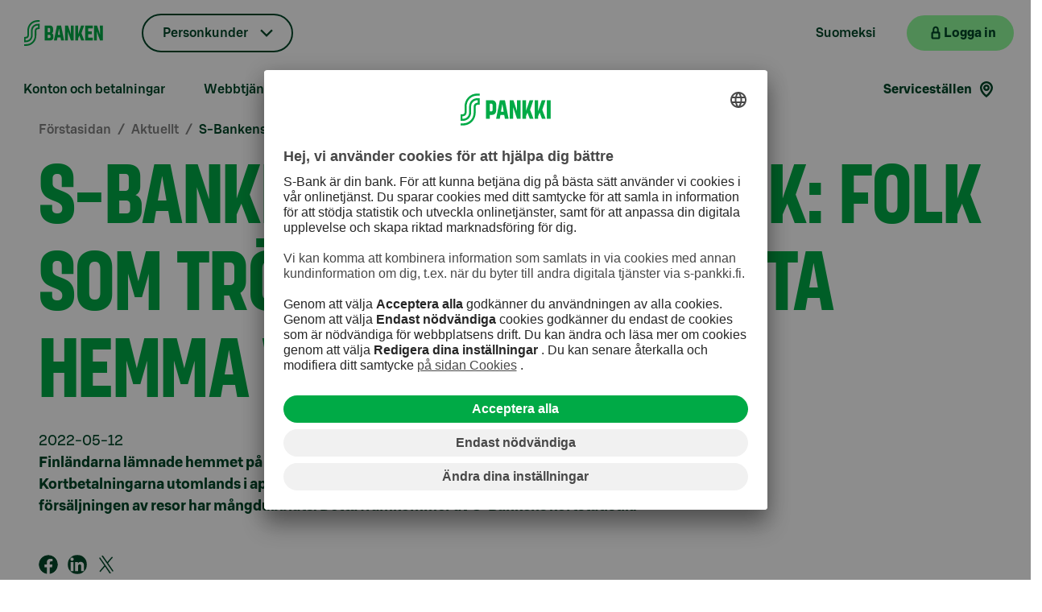

--- FILE ---
content_type: text/html; charset=utf-8
request_url: https://www.s-pankki.fi/sv/aktuellt/2022/s-bankens-kortstatistik-folk-som-trottnat-pa-att-sitta-hemma-ville-ut-igen/
body_size: 102392
content:


<!DOCTYPE html>
<html lang="sv" data-theme="sPankki">
<head>
        <meta name="author" content="S-Pankki">
        <meta name="apple-itunes-app" content="app-id=740514933">
        <meta name="apple-itunes-app-tab" content="app-id=740514933">
        <meta name="google-play-app" content="app-id=fi.spankki">
        <meta name="google-play-app-tab" content="app-id=fi.spankki">
        <!-- Start SmartBanner.js configuration -->
        <meta name="smartbanner:title" content="S-mobil">
        <meta name="smartbanner:author" content="S-Banken Abp">
        <meta name="smartbanner:price" content="Fri">
        <meta name="smartbanner:price-suffix-google" content=" - Google Play">
        <meta name="smartbanner:icon-google" content="/Assets/img/smartbanner/smob-icon.png">
        <meta name="smartbanner:button" content="H&#xE4;mta">
        <meta name="smartbanner:button-url-google" content="https://play.google.com/store/apps/details?id=fi.spankki">
        <meta name="smartbanner:enabled-platforms" content="android">
        <meta name="smartbanner:close-label" content="St&#xE4;ng">
        <meta name="smartbanner:custom-design-modifier" content="smartbanner-custom">
        <meta name="smartbanner:hide-path" content="/">
        <meta name="smartbanner:api" content="true">
        <!-- End SmartBanner configuration -->
<link href="https://www.s-pankki.fi/sv/aktuellt/2022/s-bankens-kortstatistik-folk-som-trottnat-pa-att-sitta-hemma-ville-ut-igen/" hreflang="fi-sv" rel="alternate"/>
<link href="https://www.s-pankki.fi/fi/tiedotteet/2022/s-pankin-korttitilastot-kotoilun-kyllastama-kansa-kirmasi-ulos/" hreflang="fi-fi" rel="alternate"/>

    <title>S-Bankens kortstatistik: Folk som tr&#xF6;ttnat p&#xE5; att sitta hemma ville ut igen</title>

    <meta charset="UTF-8">
    <meta name="google-site-verification" content="T-wJezppDifF45lsXRMh257ZfrXCSw2SOXTdq7IZD-I" />

    <meta name="google-site-verification" content="Hd9CqFv_RUKxdiTsgYmAYMK6Rur5OO1DutmrKO5VL2M" />

    <meta name="viewport" content="width=device-width, initial-scale=1, user-scalable=yes" />
    <meta name="description" content="Finl&#xE4;ndarna l&#xE4;mnade hemmet p&#xE5; v&#xE5;ren, reste utomlands och &#xE5;terv&#xE4;nde till ett normalt liv. " />
    <meta name="format-detection" content="telephone=no">


    <meta content="" name="site-page-category"></meta>
    <meta content="announcement" name="site-content-type"></meta>

    <meta content="https://www.s-pankki.fi/sv/aktuellt/2022/s-bankens-kortstatistik-folk-som-trottnat-pa-att-sitta-hemma-ville-ut-igen/" property="og:url"></meta><meta content="article" property="og:type"></meta><meta content="S-Bankens kortstatistik: Folk som tr&#xF6;ttnat p&#xE5; att sitta hemma ville ut igen" property="og:title"></meta><meta content="Finl&#xE4;ndarna l&#xE4;mnade hemmet p&#xE5; v&#xE5;ren, reste utomlands och &#xE5;terv&#xE4;nde till ett normalt liv. " property="og:description"></meta><meta content="https://www.s-pankki.fi/globalassets/media/tiedotteiden-kuvat/tiedote-s-pankin-korttitilastot-1200x630px.jpg" property="og:image"></meta>
    <meta content="summary_large_image" name="twitter:card"></meta><meta content="@S_Pankki" name="twitter:site"></meta><meta content="S-Bankens kortstatistik: Folk som tr&#xF6;ttnat p&#xE5; att sitta hemma ville ut igen" name="twitter:title"></meta><meta content="Finl&#xE4;ndarna l&#xE4;mnade hemmet p&#xE5; v&#xE5;ren, reste utomlands och &#xE5;terv&#xE4;nde till ett normalt liv. " name="twitter:description"></meta><meta content="https://www.s-pankki.fi/globalassets/media/tiedotteiden-kuvat/tiedote-s-pankin-korttitilastot-1200x630px.jpg" name="twitter:image"></meta>

    <link rel="stylesheet" type="text/css" href="/Assets/fonts/SBonusDisplay.css?v=NVY9bVD98Rv9g15h4PeCEm5MuB6vzIS0-J1VC4fAktQ" />
    <link rel="stylesheet" type="text/css" href="/Assets/fonts/SBonusUX.css?v=jod44jJ3QFW1vb06hUBZ5djugbEGHyCDlc52tpyOwPg" />

    <link rel="stylesheet" type="text/css" href="/Assets/css/design-system.min.css?v=gVujplqtiWrsLgKsceyfvhW9qxFAY0v1leQcPca45wk" />
    <link rel="stylesheet" type="text/css" href="/Assets/css/s-vendor.min.css?v=1A4EJy70JtUxAf8kOZo8vqFY6MPbMuusCLkwDjQdB0o" />

        <link rel="stylesheet" type="text/css" href="/Assets/css/s-pankki_theme.min.css?v=iSD21AegJZxt4lk73ntOrZdqwLklRU5XbtaWWzv9zRA" />

    <link rel="shortcut icon" type="image/x-icon" href="/favicon.ico">
    <link rel="apple-touch-icon" type="image/png" href="/apple-touch-icon.png" />
    <link rel="apple-touch-icon-precomposed" type="image/png" href="/apple-touch-icon.png">

        <link rel="preconnect" href="//app.usercentrics.eu">
        <link rel="preconnect" href="//api.usercentrics.eu">
        <link rel="preconnect" href="//privacy-proxy.usercentrics.eu">
        <link rel="preload" href="//app.usercentrics.eu/browser-ui/latest/loader.js" as="script">
        <link rel="preload" href="//privacy-proxy.usercentrics.eu/latest/uc-block.bundle.js" as="script">
        <script id="usercentrics-cmp" src="https://app.usercentrics.eu/browser-ui/latest/loader.js" data-settings-id="AedqwPYCD" async></script>
        <script type="application/javascript" src="https://privacy-proxy.usercentrics.eu/latest/uc-block.bundle.js"></script>
        <script>
            uc.deactivateBlocking([
                'S1pcEj_jZX', // Google Maps is not blocked
                'Hko_qNsui-Q' // reCaptcha is not blocked
            ]);

            uc.setCustomTranslations({
                fi: {},
                sv: {}
            });

            uc.setServiceAlias({ 'HkocEodjb7': 'qpCyEMgA_' });
        </script>

    <script>
        var quality = 90;

        if (window.innerWidth <= 800){
            quality = 75;
        };

        window.slimmage = {
            jpegQuality: quality,        // JPEG quality/compression
            jpegRetinaQuality: quality   // compression on high-dpi displays
        };
    </script>

    <script src="/Assets/js/slimmage.min.js?v=QqUK0XaBlDK8dFdZkAvrN_mn7JCEwyANdF64mJJw9IU"></script> 

        <script src='https://www.google.com/recaptcha/api.js?render=6Lc3DkEdAAAAALEz_UfAKp-xxTWLChu1FHBN8lMW&amp;hl=sv'></script>

    <script type="text/javascript">
        var enableSpParameters = false;
    </script>
    <script type="text/plain" data-usercentrics="SnowPlow">
        enableSpParameters = true;
    </script>
    <script type="text/plain" data-usercentrics="SnowPlow" async>

        ;(function(p,l,o,w,i,n,g){if(!p[i]){p.GlobalSnowplowNamespace=p.GlobalSnowplowNamespace||[];
        p.GlobalSnowplowNamespace.push(i);p[i]=function(){(p[i].q=p[i].q||[]).push(arguments)
        };p[i].q=p[i].q||[];n=l.createElement(o);g=l.getElementsByTagName(o)[0];n.async=1;
        n.src=w;g.parentNode.insertBefore(n,g)}}(window,document,"script","https://static.s-cloud.fi/ci/sp/v3/dslgsdngljds.js","snowplow"));

        window.snowplow('newTracker', 'cf', 'wa.s-cloud.fi', {
          appId: 'spankkifi-prod',
          cookieDomain: '.s-pankki.fi',
          cookieSameSite: 'Lax',
          contexts: {
            webPage: true
          }
        });

        window.snowplow('trackPageView');
    </script>

    

    <script>var globalSettings = {"SearchSuggestionsUrl":"/{lang}/api/search/suggest","SiteSearchUrl":null,"ProfileMatrix":"","NetbankUrl":"https://online.s-pankki.fi/ebank/auth/initLogin.do?language=2","UserGuid":"","ActiveSite":"SPankki2","MobileQuality":75,"DesktopQuality":90}</script>

        <!-- giosg tag -->
        <script type="text/plain" data-usercentrics="Giosg">
            (function(w, t, f) {
            var s='script',o='_giosg',h='https://service.giosg.com',e,n;e=t.createElement(s);e.async=1;e.src=h+'/live2/'+f;

            w[o]=w[o]||function(){(w[o]._e=w[o]._e||[]).push(arguments)};w[o]._c=f;w[o]._h=h;n=t.getElementsByTagName(s)[0];n.parentNode.insertBefore(e,n);
            })(window,document,"0283e0aa-5c74-11e5-bfb3-00163e1f6a22");
        </script>
        <!-- giosg tag -->

    <script src="/Assets/js/vendor.min.js?v=4Lupnv3JFbjpeodiq5CqJIDP4Rqwa3tFMRY-_JL6uSw"></script>
    <script src="/Assets/js/knockout.min.js?v=X-_R5TXGvlOPhtWYWwiBIZEFRG1REp7834ICrhAv1Vs"></script>

    

    <script>
        function handleBlockLinkButtonWithOptionalGTMClick(href, pageIdentifier, title, placement) {
            if (pageIdentifier && title && placement) {
                dataLayer.push({ 'page': pageIdentifier, 'lift_header': title, 'placement': placement, 'action': 'click', 'event': 'content_action' });
            };
            location.href = href;
        }

        function handleBlockLinkWithOptionalGTMClick(pageIdentifier, title, placement) {
            if (pageIdentifier && title && placement) {
                dataLayer.push({ 'page': pageIdentifier, 'lift_header': title, 'placement': placement, 'action': 'click', 'event': 'content_action' });
            };
            return true;
        }
    </script>

    <script>
        document.cookie = "ProfileConsent=; expires=Thu, 01 Jan 1970 00:00:00 UTC; path=/;";
    </script>

    <script type="text/plain" data-usercentrics="ProfileMatrix">
        var expirationDate = new Date();
        var expireInDays = 90;
        expirationDate.setDate(expirationDate.getDate() + expireInDays);
        document.cookie = "ProfileConsent=true; expires=" + expirationDate + "; path=/";
    </script>

    <script>
        document.cookie = "EpiserverVisitorGroups=; expires=Thu, 01 Jan 1970 00:00:00 UTC; path=/;";
    </script>

    <script type="text/plain" data-usercentrics="Episerver Visitor Groups">
        var expirationDate = new Date();
        var expireInDays = 90;
        expirationDate.setDate(expirationDate.getDate() + expireInDays);
        document.cookie = "EpiserverVisitorGroups=true; expires=" + expirationDate + "; path=/";
    </script>

    <script type="text/plain" src="//script.crazyegg.com/pages/scripts/0014/1674.js" async="async" data-usercentrics="Crazy Egg"></script>
</head>

<body>

    <a href="#container" id="jump-link-to-content" class="visually-hidden-focusable">
        <span id="jump-link-to-container-text-wrapper">G&#xE5; direkt till inneh&#xE5;llet</span>
    </a>


    <div id="download-banner"></div>

    <script>
        dataLayer = [{}];
    </script>

    

    <script>
        var datalayer = [];
    </script>


    

    <!--googleoff: all-->

        <!-- Site Overlay for off canvas implementation-->


<div id="s-mobile-header" class="s-mobile-header d-block d-md-none">
    <nav class="navbar navbar-default container-fluid" aria-label="The main mobile navigation">
        <a class="mobile-logo" href="/sv/" aria-label="Till ing&#xE5;ngssidan">
            <div class="img"><noscript data-slimmage data-img-src="/link/c65b09a2977c4a30840cc5cc4d6a1aba.aspx?width=320&quality=80"><img src="/link/c65b09a2977c4a30840cc5cc4d6a1aba.aspx?width=320&quality=80" alt="S-Banken - Till framsidan" /></noscript></div>
        </a>
        <ul class="mobile-header-links list-group list-group-horizontal">
                        <li class="mobile-header-language">
                            <a class="s-tertiary-small" href="/fi/tiedotteet/2022/s-pankin-korttitilastot-kotoilun-kyllastama-kansa-kirmasi-ulos/" lang="fi">Suomeksi</a>
                        </li>
            <li class="mobile-header-netbank">
                <button class="s-primary-small s-netbank-login-btn"
                        aria-label="Logga in p&#xE5; webbanken"
                        data-netbank="mybank">
                    <div class="mobile-header-login">
                        <i class="s-icon-20 s-icon-lock" aria-hidden="true"></i>
                        <span>Logga in</span>
                    </div>
                    <i class="s-icon-20 s-icon-user-login" aria-hidden="true"></i>
                </button>
            </li>
            <li>
                <button id="burger-menu" class="s-tertiary-small mobile-menu-toggle menu-btn burger-menu" data-bs-toggle="offcanvas" data-bs-target="#mobile-menu" aria-label="Mobil meny" aria-haspopup="true" aria-controls="mobile-menu" aria-expanded="false">
                    <i class="s-icon-24 s-icon-menu" aria-hidden="true"></i>
                </button>
            </li>
        </ul>
    </nav>
</div>


<nav id="mobile-menu" class="offcanvas offcanvas-end" aria-label="Mobil meny">
    <div class="offcanvas-header mobile-menu-header">
        <div>
            <button id="mobile-menu-back" class="s-tertiary-small mobile-menu-back d-none" active-mobile-sub-menu="-1" aria-label="Tillbaka">
                <i class="s-icon-16 s-icon-arrow-left" aria-hidden="true"></i>
            </button>
            <ul id="mobile-language-links" class="mobile-sub-header-links list-group list-group-horizontal">
                            <li><a class="s-tertiary-small mobile-lang-link" href="/fi/tiedotteet/2022/s-pankin-korttitilastot-kotoilun-kyllastama-kansa-kirmasi-ulos/" lang="fi">FI</a></li>
            </ul>
        </div>
        <button type="button" class="s-tertiary-small mobile-menu-close" data-bs-dismiss="offcanvas" aria-label="St&#xE4;ng">
            <svg width="19" height="19" viewBox="0 0 24 24" fill="none" xmlns="http://www.w3.org/2000/svg">
                <rect id="mobile-hamburger-line-1" y="7.5" width="24" height="2.5" fill="#004628" />
                <rect id="mobile-hamburger-line-2" y="14" width="24" height="2.5" fill="#004628" />
            </svg>
        </button>
    </div>
    <hr>
    <div class="offcanvas-body mobile-menu-body">
        <div>
            <div class="btn-group mobile-menu-dropdown-container">
                <button class="dropdown-toggle s-dropdown-small s-chevron mobile-menu-btn" data-bs-toggle="dropdown" aria-expanded="false">
                    Personkunder
                </button>
                <ul class="dropdown-menu s-dropdown-menu">
                            <li><a class="s-tertiary-small dropdown-item" href="/sv/private-banking-och-kapitalforvaltning/">Private Banking</a></li>
                            <li><a class="s-tertiary-small dropdown-item" href="/sv/kapitalforvaltning-for-institutioner/">Institutioner</a></li>
                            <li><a class="s-tertiary-small dropdown-item" href="/sv/bolag/">Bolag</a></li>
                            <li><a class="s-tertiary-small dropdown-item" href="/sv/s-banken-som-foretag/">S-Banken som f&#xF6;retag</a></li>
                </ul>
            </div>

            <div class="mobile-menu-servicechannels">
                <h3>Siirry asioimaan</h3>
                <ul class="d-flex">
                    <li>
                        <button class="s-primary-large s-lock s-external-link s-netbank-login-btn"
                                aria-label="Logga in p&#xE5; webbanken"
                                data-netbank="mybank">
                            <span class="s-btn-label">Logga in</span>
                        </button>
                    </li>
                </ul>
            </div>

            <div class="mobile-menu-quicklinks">
                <h3>Pikavalinnat</h3>
                <ul class="d-flex">
                            <li>
                                <button class="s-secondary-large s-arrow mobile-sub-menu-btn" type="button" data-secondary="mobile-sub-menu-1">Konton och betalningar</button>
                            </li>
                            <li>
                                <button class="s-secondary-large s-arrow mobile-sub-menu-btn" type="button" data-secondary="mobile-sub-menu-2">Webbtj&#xE4;nster</button>
                            </li>
                            <li>
                                <button class="s-secondary-large s-arrow mobile-sub-menu-btn" type="button" data-secondary="mobile-sub-menu-3">Kort</button>
                            </li>
                            <li>
                                <button class="s-secondary-large s-arrow mobile-sub-menu-btn" type="button" data-secondary="mobile-sub-menu-4">L&#xE5;n</button>
                            </li>
                            <li>
                                <button class="s-secondary-large s-arrow mobile-sub-menu-btn" type="button" data-secondary="mobile-sub-menu-5">Spara och investera</button>
                            </li>
                            <li>
                                <button class="s-secondary-large s-arrow mobile-sub-menu-btn" type="button" data-secondary="mobile-sub-menu-6">Bli kund</button>
                            </li>
                            <li>
                                <button class="s-secondary-large s-arrow mobile-sub-menu-btn" type="button" data-secondary="mobile-sub-menu-7">Livssituationer</button>
                            </li>
                        <li>
                            <a class="s-secondary-large s-location mobile-sub-menu-link" href="/sv/servicestallen/">Servicest&#xE4;llen</a>
                        </li>
                </ul>
            </div>


        </div>

<div id="mobile-sub-menu-1" class="mobile-sub-menu d-none" tabindex="-1">
    <h3>Konton och betalningar</h3>
    <ul>
        <li>
            <a class="s-primary-large s-arrow mobile-sub-menu-main-link" href="/sv/konto/">L&#xE4;s mer om konto</a>
        </li>
                <li>
                    <a class="s-tertiary-large s-arrow mobile-sub-menu-link" href="/sv/konto/s-konto/">S-Konto</a>
                </li>
                <li>
                    <a class="s-tertiary-large s-arrow mobile-sub-menu-link" href="/sv/konto/s-tidsbundet-konto/">S-Tidsbundet konto</a>
                </li>
                <li>
                    <a class="s-tertiary-large s-arrow mobile-sub-menu-link" href="/sv/konto/s-avkastningskonto/">S-Avkastningskonto</a>
                </li>
                <li>
                    <a class="s-tertiary-large s-arrow mobile-sub-menu-link" href="/sv/konto/bsp-konto/">BSP-Konto</a>
                </li>
                <li>
                    <button class="s-tertiary-large s-arrow mobile-sub-menu-btn" type="button" data-secondary="mobile-sub-menu-14">Betalningar och gireringar</button>
                </li>
                <li>
                    <a class="s-tertiary-large s-arrow mobile-sub-menu-link" href="/sv/konto/insattningsgaranti/">Ins&#xE4;ttningsgaranti</a>
                </li>
                <li>
                    <a class="s-tertiary-large s-arrow mobile-sub-menu-link" href="/sv/konto/uppgifter-om-kontoranta-for-privatkunder/">Uppgifter om kontor&#xE4;nta</a>
                </li>
    </ul>
</div>

<div id="mobile-sub-menu-14" class="mobile-sub-menu d-none" tabindex="-1">
    <h3>Betalningar och gireringar</h3>
    <ul>
        <li>
            <a class="s-primary-large s-arrow mobile-sub-menu-main-link" href="/sv/konto/betalning/">Betalningar och gireringar</a>
        </li>
                <li>
                    <a class="s-tertiary-large s-arrow mobile-sub-menu-link" href="/sv/konto/betalning/utlandsgireringar/">Utlandsgireringar</a>
                </li>
                <li>
                    <a class="s-tertiary-large s-arrow mobile-sub-menu-link" href="/sv/konto/betalning/e-faktura/">E-faktura</a>
                </li>
    </ul>
</div>

<div id="mobile-sub-menu-2" class="mobile-sub-menu d-none" tabindex="-1">
    <h3>Webbtj&#xE4;nster</h3>
    <ul>
        <li>
            <a class="s-primary-large s-arrow mobile-sub-menu-main-link" href="/sv/webbtjanster/">Webbtj&#xE4;nster</a>
        </li>
                <li>
                    <button class="s-tertiary-large s-arrow mobile-sub-menu-btn" type="button" data-secondary="mobile-sub-menu-20">S-mobil</button>
                </li>
                <li>
                    <button class="s-tertiary-large s-arrow mobile-sub-menu-btn" type="button" data-secondary="mobile-sub-menu-21">Webbanken</button>
                </li>
                <li>
                    <a class="s-tertiary-large s-arrow mobile-sub-menu-link" href="/sv/webbtjanster/stod-for-digitala-tjanster/">St&#xF6;d f&#xF6;r digitala tj&#xE4;nster</a>
                </li>
    </ul>
</div>

<div id="mobile-sub-menu-20" class="mobile-sub-menu d-none" tabindex="-1">
    <h3>S-mobil</h3>
    <ul>
        <li>
            <a class="s-primary-large s-arrow mobile-sub-menu-main-link" href="/sv/webbtjanster/s-mobil/">S-mobil</a>
        </li>
                <li>
                    <a class="s-tertiary-large s-arrow mobile-sub-menu-link" href="/sv/webbtjanster/s-mobil/ta-i-bruk-s-mobil/">Ta i bruk S-mobil</a>
                </li>
    </ul>
</div>

<div id="mobile-sub-menu-21" class="mobile-sub-menu d-none" tabindex="-1">
    <h3>Webbanken</h3>
    <ul>
        <li>
            <a class="s-primary-large s-arrow mobile-sub-menu-main-link" href="/sv/webbtjanster/webbanken/">Webbanken</a>
        </li>
                <li>
                    <button class="s-tertiary-large s-arrow mobile-sub-menu-btn" type="button" data-secondary="mobile-sub-menu-200">S&#xE5; h&#xE4;r skaffar du koder</button>
                </li>
    </ul>
</div>

<div id="mobile-sub-menu-200" class="mobile-sub-menu d-none" tabindex="-1">
    <h3>S&#xE5; h&#xE4;r skaffar du koder</h3>
    <ul>
        <li>
            <a class="s-primary-large s-arrow mobile-sub-menu-main-link" href="/sv/webbtjanster/webbanken/sa-har-skaffar-du-koder/">S&#xE5; h&#xE4;r skaffar du koder</a>
        </li>
                <li>
                    <a class="s-tertiary-large s-arrow mobile-sub-menu-link" href="/sv/webbtjanster/webbanken/sa-har-skaffar-du-koder/lasta-webbankskoder/">L&#xE5;sta webbankskoder</a>
                </li>
                <li>
                    <a class="s-tertiary-large s-arrow mobile-sub-menu-link" href="/sv/webbtjanster/webbanken/sa-har-skaffar-du-koder/anvandarkod/">Anv&#xE4;ndarkod</a>
                </li>
                <li>
                    <a class="s-tertiary-large s-arrow mobile-sub-menu-link" href="/sv/webbtjanster/webbanken/sa-har-skaffar-du-koder/bekraftelsekod/">Sms-bekr&#xE4;ftelse</a>
                </li>
                <li>
                    <a class="s-tertiary-large s-arrow mobile-sub-menu-link" href="/sv/webbtjanster/webbanken/sa-har-skaffar-du-koder/losenord/">L&#xF6;senord</a>
                </li>
                <li>
                    <a class="s-tertiary-large s-arrow mobile-sub-menu-link" href="/sv/webbtjanster/webbanken/sa-har-skaffar-du-koder/kodtabell/">Kodtabell</a>
                </li>
                <li>
                    <a class="s-tertiary-large s-arrow mobile-sub-menu-link" href="/sv/webbtjanster/webbanken/sa-har-skaffar-du-koder/nya-webbankskoder/">Nya webbankskoder</a>
                </li>
    </ul>
</div>

<div id="mobile-sub-menu-3" class="mobile-sub-menu d-none" tabindex="-1">
    <h3>Kort</h3>
    <ul>
        <li>
            <a class="s-primary-large s-arrow mobile-sub-menu-main-link" href="/sv/kort/">Kort</a>
        </li>
                <li>
                    <a class="s-tertiary-large s-arrow mobile-sub-menu-link" href="/sv/kort/s-formanskort-visa-creditdebit/">S-F&#xF6;rm&#xE5;nskort Visa Credit/Debit</a>
                </li>
                <li>
                    <a class="s-tertiary-large s-arrow mobile-sub-menu-link" href="/sv/kort/s-formanskort-visa-credit/">S-F&#xF6;rm&#xE5;nskort Visa Credit</a>
                </li>
                <li>
                    <a class="s-tertiary-large s-arrow mobile-sub-menu-link" href="/sv/kort/s-formanskort-visa-debit/">S-F&#xF6;rm&#xE5;nskort Visa Debit</a>
                </li>
                <li>
                    <a class="s-tertiary-large s-arrow mobile-sub-menu-link" href="/sv/kort/bankkort-och-kreditkort-for-studerande/">S-F&#xF6;rm&#xE5;nskort Visa f&#xF6;r studerande</a>
                </li>
    </ul>
</div>

<div id="mobile-sub-menu-4" class="mobile-sub-menu d-none" tabindex="-1">
    <h3>L&#xE5;n</h3>
    <ul>
        <li>
            <a class="s-primary-large s-arrow mobile-sub-menu-main-link" href="/sv/lan/">L&#xE4;s mer om l&#xE5;n</a>
        </li>
                <li>
                    <a class="s-tertiary-large s-arrow mobile-sub-menu-link" href="/sv/lan/s-lan/">S-L&#xE5;n</a>
                </li>
                <li>
                    <button class="s-tertiary-large s-arrow mobile-sub-menu-btn" type="button" data-secondary="mobile-sub-menu-41">Bostadsl&#xE5;n</button>
                </li>
                <li>
                    <a class="s-tertiary-large s-arrow mobile-sub-menu-link" href="/sv/lan/studielan/">Studiel&#xE5;n</a>
                </li>
                <li>
                    <a class="s-tertiary-large s-arrow mobile-sub-menu-link" href="/sv/lan/bsp-lan/">BSP-l&#xE5;n</a>
                </li>
                <li>
                    <a class="s-tertiary-large s-arrow mobile-sub-menu-link" href="/sv/lan/betalningssvarigheter/">Betalningssv&#xE5;righeter</a>
                </li>
                <li>
                    <a class="s-tertiary-large s-arrow mobile-sub-menu-link" href="/sv/lan/fortsatt-med-ansokan/">Forts&#xE4;tt med ans&#xF6;kan</a>
                </li>
                <li>
                    <a class="s-tertiary-large s-arrow mobile-sub-menu-link" href="/sv/lan/laneoffert/">Granska l&#xE5;neofferten</a>
                </li>
                <li>
                    <a class="s-tertiary-large s-arrow mobile-sub-menu-link" href="/sv/lan/underskrift-av-den-som-stallersakerhet/">Underskrift av den som st&#xE4;ller&#xA0;s&#xE4;kerhet</a>
                </li>
    </ul>
</div>

<div id="mobile-sub-menu-41" class="mobile-sub-menu d-none" tabindex="-1">
    <h3>Bostadsl&#xE5;n</h3>
    <ul>
        <li>
            <a class="s-primary-large s-arrow mobile-sub-menu-main-link" href="/sv/lan/bostadslan/">Bostadsl&#xE5;n</a>
        </li>
                <li>
                    <a class="s-tertiary-large s-arrow mobile-sub-menu-link" href="/sv/lan/bostadslan/amorteringsfrihet-for-bostadslan-ger-mer-frihet-i-livet/">Amorteringsfrihet f&#xF6;r bostadsl&#xE5;n</a>
                </li>
                <li>
                    <a class="s-tertiary-large s-arrow mobile-sub-menu-link" href="/sv/lan/bostadslan/laneskydd/">L&#xE5;neskydd</a>
                </li>
                <li>
                    <a class="s-tertiary-large s-arrow mobile-sub-menu-link" href="/sv/lan/bostadslan/konkurrensutsattning-av-bostadslan/">Konkurrensuts&#xE4;ttning av bostadsl&#xE5;n</a>
                </li>
                <li>
                    <a class="s-tertiary-large s-arrow mobile-sub-menu-link" href="/sv/lan/bostadslan/dias-digital-bostadsaffar/">DIAS &#x2013; Digital Bostadsaff&#xE4;r</a>
                </li>
    </ul>
</div>

<div id="mobile-sub-menu-5" class="mobile-sub-menu d-none" tabindex="-1">
    <h3>Spara och investera</h3>
    <ul>
        <li>
            <a class="s-primary-large s-arrow mobile-sub-menu-main-link" href="/sv/spara-och-investera/">Spara och investera</a>
        </li>
                <li>
                    <a class="s-tertiary-large s-arrow mobile-sub-menu-link" href="/sv/spara-och-investera/att-borja-spara/">Att b&#xF6;rja spara</a>
                </li>
                <li>
                    <a class="s-tertiary-large s-arrow mobile-sub-menu-link" href="/sv/spara-och-investera/tips-till-investerare/">Tips till investerare</a>
                </li>
                <li>
                    <button class="s-tertiary-large s-arrow mobile-sub-menu-btn" type="button" data-secondary="mobile-sub-menu-52">Fonder</button>
                </li>
                <li>
                    <a class="s-tertiary-large s-arrow mobile-sub-menu-link" href="/sv/spara-och-investera/spararen/">Spararen</a>
                </li>
                <li>
                    <a class="s-tertiary-large s-arrow mobile-sub-menu-link" href="/sv/spara-och-investera/manadsspara/">M&#xE5;nadsspara i fond</a>
                </li>
                <li>
                    <a class="s-tertiary-large s-arrow mobile-sub-menu-link" href="/sv/spara-och-investera/overfor-bonus-till-fond/">Utnyttja Bonus &#x2013; &#xF6;verf&#xF6;r den till en fond</a>
                </li>
                <li>
                    <a class="s-tertiary-large s-arrow mobile-sub-menu-link" href="/sv/spara-och-investera/pensionsspara/">Pensionsspara</a>
                </li>
                <li>
                    <a class="s-tertiary-large s-arrow mobile-sub-menu-link" href="/sv/spara-och-investera/manadens-fondpresentation/">M&#xE5;nadens fondpresentation</a>
                </li>
                <li>
                    <a class="s-tertiary-large s-arrow mobile-sub-menu-link" href="/sv/private-banking-och-kapitalforvaltning/ansvarsfullhet-och-paverkan/ansvarsfulla-investeringar/">Ansvarsfullhet i investeringar</a>
                </li>
    </ul>
</div>

<div id="mobile-sub-menu-52" class="mobile-sub-menu d-none" tabindex="-1">
    <h3>Fonder</h3>
    <ul>
        <li>
            <a class="s-primary-large s-arrow mobile-sub-menu-main-link" href="/sv/spara-och-investera/fonder/">Fonder</a>
        </li>
                <li>
                    <a class="s-tertiary-large s-arrow mobile-sub-menu-link" href="/sv/spara-och-investera/fonder/rantefonder/">R&#xE4;ntefonder</a>
                </li>
                <li>
                    <a class="s-tertiary-large s-arrow mobile-sub-menu-link" href="/sv/spara-och-investera/fonder/aktiefonder/">Aktiefonder</a>
                </li>
                <li>
                    <a class="s-tertiary-large s-arrow mobile-sub-menu-link" href="/sv/spara-och-investera/fonder/blandfonder/">Blandfonder</a>
                </li>
                <li>
                    <a class="s-tertiary-large s-arrow mobile-sub-menu-link" href="/sv/spara-och-investera/fonder/fastighetsfonder/">Investera enkelt i fastigheter i Finland</a>
                </li>
    </ul>
</div>

<div id="mobile-sub-menu-6" class="mobile-sub-menu d-none" tabindex="-1">
    <h3>Bli kund</h3>
    <ul>
        <li>
            <a class="s-primary-large s-arrow mobile-sub-menu-main-link" href="/sv/bli-kund/">Bli kund</a>
        </li>
                <li>
                    <a class="s-tertiary-large s-arrow mobile-sub-menu-link" href="/sv/bli-kund/byte-av-bank-till-s-banken/">Byte av bank till S-Banken</a>
                </li>
    </ul>
</div>

<div id="mobile-sub-menu-7" class="mobile-sub-menu d-none" tabindex="-1">
    <h3>Livssituationer</h3>
    <ul>
        <li>
            <a class="s-primary-large s-arrow mobile-sub-menu-main-link" href="/sv/livssituationer/">Livssituationer</a>
        </li>
                <li>
                    <a class="s-tertiary-large s-arrow mobile-sub-menu-link" href="/sv/livssituationer/minderarig-som-s-bankens-kund/">Barn eller ungdomar som kunder i S-Banken</a>
                </li>
                <li>
                    <a class="s-tertiary-large s-arrow mobile-sub-menu-link" href="/sv/livssituationer/myndig-som-s-bankens-kund/">Myndig som S-Bankens kund</a>
                </li>
                <li>
                    <a class="s-tertiary-large s-arrow mobile-sub-menu-link" href="/sv/livssituationer/studielivet/">Studielivet</a>
                </li>
                <li>
                    <a class="s-tertiary-large s-arrow mobile-sub-menu-link" href="/sv/livssituationer/utlandsk-kund-i-s-banken/">Utl&#xE4;ndsk kund i S-Banken</a>
                </li>
                <li>
                    <a class="s-tertiary-large s-arrow mobile-sub-menu-link" href="/sv/livssituationer/narstaendes-dod/">N&#xE4;rst&#xE5;endes d&#xF6;d</a>
                </li>
                <li>
                    <a class="s-tertiary-large s-arrow mobile-sub-menu-link" href="/sv/livssituationer/bilfinansiering/">Bilfinansiering</a>
                </li>
    </ul>
</div>
    </div>
</nav>



<header id="s-header" class="header d-none d-md-block container-fluid" tabindex="-1">
    <nav id="header-desktop" class="row justify-content-between" aria-label="The main navigation">
        <ul id="topnav-left" class="col-7 col-lg-8 col-xl-9 list-inline list-inline-left d-flex align-items-center">
            <li id="header-logo" class="header-logo d-flex align-items-center">
                <a href="/sv/">
                    <div class="img"><noscript data-slimmage data-img-src="/link/c65b09a2977c4a30840cc5cc4d6a1aba.aspx?width=320&quality=80"><img src="/link/c65b09a2977c4a30840cc5cc4d6a1aba.aspx?width=320&quality=80" alt="S-Banken - Till framsidan" /></noscript></div>
                </a>
            </li>

            <li class="top-item-dropdown">
                <button id="header-site-selection" class="dropdown-toggle s-dropdown-small s-chevron" data-bs-toggle="dropdown" aria-expanded="false">
                    Personkunder
                </button>
                <ul class="dropdown-menu s-dropdown-menu">
                            <li><a class="s-tertiary-small dropdown-item" href="/sv/private-banking-och-kapitalforvaltning/">Private Banking</a></li>
                            <li><a class="s-tertiary-small dropdown-item" href="/sv/kapitalforvaltning-for-institutioner/">Institutioner</a></li>
                            <li><a class="s-tertiary-small dropdown-item" href="/sv/bolag/">Bolag</a></li>
                            <li><a class="s-tertiary-small dropdown-item" href="/sv/s-banken-som-foretag/">S-Banken som f&#xF6;retag</a></li>
                </ul>
            </li>
        

                    <li class="top-item-first-level-nav" aria-current="false">
                        <button id="first-level-nav-scroll-item-1"
                                class="s-tertiary-small second-level-nav-btn "
                                type="button"
                                data-secondary="sub-menu-1"
                                data-bs-toggle="offcanvas"
                                data-bs-target="#second-level-nav"
                                aria-haspopup="true"
                                aria-controls="#second-level-nav"
                                aria-expanded="false">Konton och betalningar</button>
                    </li>
                    <li class="top-item-first-level-nav" aria-current="false">
                        <button id="first-level-nav-scroll-item-2"
                                class="s-tertiary-small second-level-nav-btn "
                                type="button"
                                data-secondary="sub-menu-2"
                                data-bs-toggle="offcanvas"
                                data-bs-target="#second-level-nav"
                                aria-haspopup="true"
                                aria-controls="#second-level-nav"
                                aria-expanded="false">Webbtj&#xE4;nster</button>
                    </li>
                    <li class="top-item-first-level-nav" aria-current="false">
                        <button id="first-level-nav-scroll-item-3"
                                class="s-tertiary-small second-level-nav-btn "
                                type="button"
                                data-secondary="sub-menu-3"
                                data-bs-toggle="offcanvas"
                                data-bs-target="#second-level-nav"
                                aria-haspopup="true"
                                aria-controls="#second-level-nav"
                                aria-expanded="false">Kort</button>
                    </li>
                    <li class="top-item-first-level-nav" aria-current="false">
                        <button id="first-level-nav-scroll-item-4"
                                class="s-tertiary-small second-level-nav-btn "
                                type="button"
                                data-secondary="sub-menu-4"
                                data-bs-toggle="offcanvas"
                                data-bs-target="#second-level-nav"
                                aria-haspopup="true"
                                aria-controls="#second-level-nav"
                                aria-expanded="false">L&#xE5;n</button>
                    </li>
                    <li class="top-item-first-level-nav" aria-current="false">
                        <button id="first-level-nav-scroll-item-5"
                                class="s-tertiary-small second-level-nav-btn "
                                type="button"
                                data-secondary="sub-menu-5"
                                data-bs-toggle="offcanvas"
                                data-bs-target="#second-level-nav"
                                aria-haspopup="true"
                                aria-controls="#second-level-nav"
                                aria-expanded="false">Spara och investera</button>
                    </li>
                    <li class="top-item-first-level-nav" aria-current="false">
                        <button id="first-level-nav-scroll-item-6"
                                class="s-tertiary-small second-level-nav-btn "
                                type="button"
                                data-secondary="sub-menu-6"
                                data-bs-toggle="offcanvas"
                                data-bs-target="#second-level-nav"
                                aria-haspopup="true"
                                aria-controls="#second-level-nav"
                                aria-expanded="false">Bli kund</button>
                    </li>
                    <li class="top-item-first-level-nav" aria-current="false">
                        <button id="first-level-nav-scroll-item-7"
                                class="s-tertiary-small second-level-nav-btn "
                                type="button"
                                data-secondary="sub-menu-7"
                                data-bs-toggle="offcanvas"
                                data-bs-target="#second-level-nav"
                                aria-haspopup="true"
                                aria-controls="#second-level-nav"
                                aria-expanded="false">Livssituationer</button>
                    </li>
        
            <li id="top-item-fixed-dropdown" class="top-item-fixed-dropdown d-none">
                <button id="top-item-fixed-button" class="dropdown-toggle s-dropdown-small s-chevron" data-bs-toggle="dropdown" aria-expanded="false">se mer</button>
                <ul id="more-top-nav-dropdown" class="dropdown-menu s-dropdown-menu"></ul>
            </li>
        </ul>

            <ul id="topnav-right" class="col list-inline align-items-center justify-content-end">
                            <li class="top-item-language"><a class="s-tertiary-small" href="/fi/tiedotteet/2022/s-pankin-korttitilastot-kotoilun-kyllastama-kansa-kirmasi-ulos/" lang="fi">Suomeksi</a></li>
                <li class="top-item-netbank">
                    <button class="s-primary-small s-netbank-login-btn"
                            aria-label="Logga in p&#xE5; webbanken"
                            data-netbank="mybank">
                        <div class="top-login" aria-hidden="true">
                            <i class="s-icon-20 s-icon-lock" aria-hidden="true"></i>
                            <span>Logga in</span>
                        </div>
                        <i class="s-icon-24 s-icon-user-login" aria-hidden="true"></i>
                    </button>
                </li>
            </ul>
    </nav>

    <nav id="first-level-navigation" class="row justify-content-between align-items-center" aria-label="The first level navigation">
        <ul id="first-level-nav-links" class="col-5 col-lg-7 col-xl-8 list-inline first-level-navigation-links">
                    <li class="first-level-nav-item" aria-current="false">
                        <button id="first-level-nav-item-1"
                                class="s-tertiary-small second-level-nav-btn "
                                type="button"
                                data-secondary="sub-menu-1"
                                data-bs-toggle="offcanvas"
                                data-bs-target="#second-level-nav"
                                aria-haspopup="true"
                                aria-controls="#second-level-nav"
                                aria-expanded="false">
                            Konton och betalningar
                        </button>
                    </li>
                    <li class="first-level-nav-item" aria-current="false">
                        <button id="first-level-nav-item-2"
                                class="s-tertiary-small second-level-nav-btn "
                                type="button"
                                data-secondary="sub-menu-2"
                                data-bs-toggle="offcanvas"
                                data-bs-target="#second-level-nav"
                                aria-haspopup="true"
                                aria-controls="#second-level-nav"
                                aria-expanded="false">
                            Webbtj&#xE4;nster
                        </button>
                    </li>
                    <li class="first-level-nav-item" aria-current="false">
                        <button id="first-level-nav-item-3"
                                class="s-tertiary-small second-level-nav-btn "
                                type="button"
                                data-secondary="sub-menu-3"
                                data-bs-toggle="offcanvas"
                                data-bs-target="#second-level-nav"
                                aria-haspopup="true"
                                aria-controls="#second-level-nav"
                                aria-expanded="false">
                            Kort
                        </button>
                    </li>
                    <li class="first-level-nav-item" aria-current="false">
                        <button id="first-level-nav-item-4"
                                class="s-tertiary-small second-level-nav-btn "
                                type="button"
                                data-secondary="sub-menu-4"
                                data-bs-toggle="offcanvas"
                                data-bs-target="#second-level-nav"
                                aria-haspopup="true"
                                aria-controls="#second-level-nav"
                                aria-expanded="false">
                            L&#xE5;n
                        </button>
                    </li>
                    <li class="first-level-nav-item" aria-current="false">
                        <button id="first-level-nav-item-5"
                                class="s-tertiary-small second-level-nav-btn "
                                type="button"
                                data-secondary="sub-menu-5"
                                data-bs-toggle="offcanvas"
                                data-bs-target="#second-level-nav"
                                aria-haspopup="true"
                                aria-controls="#second-level-nav"
                                aria-expanded="false">
                            Spara och investera
                        </button>
                    </li>
                    <li class="first-level-nav-item" aria-current="false">
                        <button id="first-level-nav-item-6"
                                class="s-tertiary-small second-level-nav-btn "
                                type="button"
                                data-secondary="sub-menu-6"
                                data-bs-toggle="offcanvas"
                                data-bs-target="#second-level-nav"
                                aria-haspopup="true"
                                aria-controls="#second-level-nav"
                                aria-expanded="false">
                            Bli kund
                        </button>
                    </li>
                    <li class="first-level-nav-item" aria-current="false">
                        <button id="first-level-nav-item-7"
                                class="s-tertiary-small second-level-nav-btn "
                                type="button"
                                data-secondary="sub-menu-7"
                                data-bs-toggle="offcanvas"
                                data-bs-target="#second-level-nav"
                                aria-haspopup="true"
                                aria-controls="#second-level-nav"
                                aria-expanded="false">
                            Livssituationer
                        </button>
                    </li>
            <li id="first-level-item-fixed-dropdown" class="d-none">
                <button id="first-level-item-fixed-button" class="dropdown-toggle s-dropdown-small s-chevron" data-bs-toggle="dropdown" aria-expanded="false">se mer</button>
                <ul id="more-first-level-nav-dropdown" class="dropdown-menu s-dropdown-menu"></ul>
            </li>
        </ul>

        <ul class="col-7 col-lg-5 col-xl-4 d-flex list-inline justify-content-end align-items-center">
                <li>
                    <a class="s-tertiary-small s-location-link " href="/sv/servicestallen/" aria-label="Servicest&#xE4;llens&#xF6;kning">
                        Servicest&#xE4;llen <i class="s-icon-24 s-icon-location-bold" aria-hidden="true"></i>
                    </a>
                </li>
        </ul>
    </nav>

        <nav id="second-level-nav" class="offcanvas offcanvas-start sub-menu-container" aria-label="The second level navigation">
            <div id="sub-menu-header" class="offcanvas-header justify-content-end">
                <button id="desktop-menu-back" class="s-tertiary-small desktop-menu-back d-none" active-sub-menu="-1" aria-label="Tillbaka">
                    <i class="s-icon-16 s-icon-arrow-left" aria-hidden="true"></i>
                </button>
                <button id="desktop-sub-menu-close" type="button" class="s-tertiary-small desktop-sub-menu-close" data-bs-dismiss="offcanvas" aria-label="St&#xE4;ng">
                    <i class="s-icon-16 s-icon-close" aria-hidden="true"></i>
                </button>
            </div>

            <div class="offcanvas-body">


<div id="sub-menu-1" class="sub-menu d-none" tabindex="-1">
    <h3>Konton och betalningar</h3>
    <ul>
        <li>
            <a class="s-primary-small s-arrow sub-menu-main-link" href="/sv/konto/">L&#xE4;s mer om konto</a>
        </li>
                <li>
                    <a class="s-tertiary-small s-arrow sub-menu-link" href="/sv/konto/s-konto/">S-Konto</a>
                </li>
                <li>
                    <a class="s-tertiary-small s-arrow sub-menu-link" href="/sv/konto/s-tidsbundet-konto/">S-Tidsbundet konto</a>
                </li>
                <li>
                    <a class="s-tertiary-small s-arrow sub-menu-link" href="/sv/konto/s-avkastningskonto/">S-Avkastningskonto</a>
                </li>
                <li>
                    <a class="s-tertiary-small s-arrow sub-menu-link" href="/sv/konto/bsp-konto/">BSP-Konto</a>
                </li>
                <li>
                    <button class="s-tertiary-small s-arrow sub-menu-btn" type="button" data-secondary="sub-menu-14">Betalningar och gireringar</button>
                </li>
                <li>
                    <a class="s-tertiary-small s-arrow sub-menu-link" href="/sv/konto/insattningsgaranti/">Ins&#xE4;ttningsgaranti</a>
                </li>
                <li>
                    <a class="s-tertiary-small s-arrow sub-menu-link" href="/sv/konto/uppgifter-om-kontoranta-for-privatkunder/">Uppgifter om kontor&#xE4;nta</a>
                </li>
    </ul>
</div>

<div id="sub-menu-14" class="sub-menu d-none" tabindex="-1">
    <h3>Betalningar och gireringar</h3>
    <ul>
        <li>
            <a class="s-primary-small s-arrow sub-menu-main-link" href="/sv/konto/betalning/">Betalningar och gireringar</a>
        </li>
                <li>
                    <a class="s-tertiary-small s-arrow sub-menu-link" href="/sv/konto/betalning/utlandsgireringar/">Utlandsgireringar</a>
                </li>
                <li>
                    <a class="s-tertiary-small s-arrow sub-menu-link" href="/sv/konto/betalning/e-faktura/">E-faktura</a>
                </li>
    </ul>
</div>

<div id="sub-menu-2" class="sub-menu d-none" tabindex="-1">
    <h3>Webbtj&#xE4;nster</h3>
    <ul>
        <li>
            <a class="s-primary-small s-arrow sub-menu-main-link" href="/sv/webbtjanster/">Webbtj&#xE4;nster</a>
        </li>
                <li>
                    <button class="s-tertiary-small s-arrow sub-menu-btn" type="button" data-secondary="sub-menu-20">S-mobil</button>
                </li>
                <li>
                    <button class="s-tertiary-small s-arrow sub-menu-btn" type="button" data-secondary="sub-menu-21">Webbanken</button>
                </li>
                <li>
                    <a class="s-tertiary-small s-arrow sub-menu-link" href="/sv/webbtjanster/stod-for-digitala-tjanster/">St&#xF6;d f&#xF6;r digitala tj&#xE4;nster</a>
                </li>
    </ul>
</div>

<div id="sub-menu-20" class="sub-menu d-none" tabindex="-1">
    <h3>S-mobil</h3>
    <ul>
        <li>
            <a class="s-primary-small s-arrow sub-menu-main-link" href="/sv/webbtjanster/s-mobil/">S-mobil</a>
        </li>
                <li>
                    <a class="s-tertiary-small s-arrow sub-menu-link" href="/sv/webbtjanster/s-mobil/ta-i-bruk-s-mobil/">Ta i bruk S-mobil</a>
                </li>
    </ul>
</div>

<div id="sub-menu-21" class="sub-menu d-none" tabindex="-1">
    <h3>Webbanken</h3>
    <ul>
        <li>
            <a class="s-primary-small s-arrow sub-menu-main-link" href="/sv/webbtjanster/webbanken/">Webbanken</a>
        </li>
                <li>
                    <button class="s-tertiary-small s-arrow sub-menu-btn" type="button" data-secondary="sub-menu-200">S&#xE5; h&#xE4;r skaffar du koder</button>
                </li>
    </ul>
</div>

<div id="sub-menu-200" class="sub-menu d-none" tabindex="-1">
    <h3>S&#xE5; h&#xE4;r skaffar du koder</h3>
    <ul>
        <li>
            <a class="s-primary-small s-arrow sub-menu-main-link" href="/sv/webbtjanster/webbanken/sa-har-skaffar-du-koder/">S&#xE5; h&#xE4;r skaffar du koder</a>
        </li>
                <li>
                    <a class="s-tertiary-small s-arrow sub-menu-link" href="/sv/webbtjanster/webbanken/sa-har-skaffar-du-koder/lasta-webbankskoder/">L&#xE5;sta webbankskoder</a>
                </li>
                <li>
                    <a class="s-tertiary-small s-arrow sub-menu-link" href="/sv/webbtjanster/webbanken/sa-har-skaffar-du-koder/anvandarkod/">Anv&#xE4;ndarkod</a>
                </li>
                <li>
                    <a class="s-tertiary-small s-arrow sub-menu-link" href="/sv/webbtjanster/webbanken/sa-har-skaffar-du-koder/bekraftelsekod/">Sms-bekr&#xE4;ftelse</a>
                </li>
                <li>
                    <a class="s-tertiary-small s-arrow sub-menu-link" href="/sv/webbtjanster/webbanken/sa-har-skaffar-du-koder/losenord/">L&#xF6;senord</a>
                </li>
                <li>
                    <a class="s-tertiary-small s-arrow sub-menu-link" href="/sv/webbtjanster/webbanken/sa-har-skaffar-du-koder/kodtabell/">Kodtabell</a>
                </li>
                <li>
                    <a class="s-tertiary-small s-arrow sub-menu-link" href="/sv/webbtjanster/webbanken/sa-har-skaffar-du-koder/nya-webbankskoder/">Nya webbankskoder</a>
                </li>
    </ul>
</div>

<div id="sub-menu-3" class="sub-menu d-none" tabindex="-1">
    <h3>Kort</h3>
    <ul>
        <li>
            <a class="s-primary-small s-arrow sub-menu-main-link" href="/sv/kort/">Kort</a>
        </li>
                <li>
                    <a class="s-tertiary-small s-arrow sub-menu-link" href="/sv/kort/s-formanskort-visa-creditdebit/">S-F&#xF6;rm&#xE5;nskort Visa Credit/Debit</a>
                </li>
                <li>
                    <a class="s-tertiary-small s-arrow sub-menu-link" href="/sv/kort/s-formanskort-visa-credit/">S-F&#xF6;rm&#xE5;nskort Visa Credit</a>
                </li>
                <li>
                    <a class="s-tertiary-small s-arrow sub-menu-link" href="/sv/kort/s-formanskort-visa-debit/">S-F&#xF6;rm&#xE5;nskort Visa Debit</a>
                </li>
                <li>
                    <a class="s-tertiary-small s-arrow sub-menu-link" href="/sv/kort/bankkort-och-kreditkort-for-studerande/">S-F&#xF6;rm&#xE5;nskort Visa f&#xF6;r studerande</a>
                </li>
    </ul>
</div>

<div id="sub-menu-4" class="sub-menu d-none" tabindex="-1">
    <h3>L&#xE5;n</h3>
    <ul>
        <li>
            <a class="s-primary-small s-arrow sub-menu-main-link" href="/sv/lan/">L&#xE4;s mer om l&#xE5;n</a>
        </li>
                <li>
                    <a class="s-tertiary-small s-arrow sub-menu-link" href="/sv/lan/s-lan/">S-L&#xE5;n</a>
                </li>
                <li>
                    <button class="s-tertiary-small s-arrow sub-menu-btn" type="button" data-secondary="sub-menu-41">Bostadsl&#xE5;n</button>
                </li>
                <li>
                    <a class="s-tertiary-small s-arrow sub-menu-link" href="/sv/lan/studielan/">Studiel&#xE5;n</a>
                </li>
                <li>
                    <a class="s-tertiary-small s-arrow sub-menu-link" href="/sv/lan/bsp-lan/">BSP-l&#xE5;n</a>
                </li>
                <li>
                    <a class="s-tertiary-small s-arrow sub-menu-link" href="/sv/lan/betalningssvarigheter/">Betalningssv&#xE5;righeter</a>
                </li>
                <li>
                    <a class="s-tertiary-small s-arrow sub-menu-link" href="/sv/lan/fortsatt-med-ansokan/">Forts&#xE4;tt med ans&#xF6;kan</a>
                </li>
                <li>
                    <a class="s-tertiary-small s-arrow sub-menu-link" href="/sv/lan/laneoffert/">Granska l&#xE5;neofferten</a>
                </li>
                <li>
                    <a class="s-tertiary-small s-arrow sub-menu-link" href="/sv/lan/underskrift-av-den-som-stallersakerhet/">Underskrift av den som st&#xE4;ller&#xA0;s&#xE4;kerhet</a>
                </li>
    </ul>
</div>

<div id="sub-menu-41" class="sub-menu d-none" tabindex="-1">
    <h3>Bostadsl&#xE5;n</h3>
    <ul>
        <li>
            <a class="s-primary-small s-arrow sub-menu-main-link" href="/sv/lan/bostadslan/">Bostadsl&#xE5;n</a>
        </li>
                <li>
                    <a class="s-tertiary-small s-arrow sub-menu-link" href="/sv/lan/bostadslan/amorteringsfrihet-for-bostadslan-ger-mer-frihet-i-livet/">Amorteringsfrihet f&#xF6;r bostadsl&#xE5;n</a>
                </li>
                <li>
                    <a class="s-tertiary-small s-arrow sub-menu-link" href="/sv/lan/bostadslan/laneskydd/">L&#xE5;neskydd</a>
                </li>
                <li>
                    <a class="s-tertiary-small s-arrow sub-menu-link" href="/sv/lan/bostadslan/konkurrensutsattning-av-bostadslan/">Konkurrensuts&#xE4;ttning av bostadsl&#xE5;n</a>
                </li>
                <li>
                    <a class="s-tertiary-small s-arrow sub-menu-link" href="/sv/lan/bostadslan/dias-digital-bostadsaffar/">DIAS &#x2013; Digital Bostadsaff&#xE4;r</a>
                </li>
    </ul>
</div>

<div id="sub-menu-5" class="sub-menu d-none" tabindex="-1">
    <h3>Spara och investera</h3>
    <ul>
        <li>
            <a class="s-primary-small s-arrow sub-menu-main-link" href="/sv/spara-och-investera/">Spara och investera</a>
        </li>
                <li>
                    <a class="s-tertiary-small s-arrow sub-menu-link" href="/sv/spara-och-investera/att-borja-spara/">Att b&#xF6;rja spara</a>
                </li>
                <li>
                    <a class="s-tertiary-small s-arrow sub-menu-link" href="/sv/spara-och-investera/tips-till-investerare/">Tips till investerare</a>
                </li>
                <li>
                    <button class="s-tertiary-small s-arrow sub-menu-btn" type="button" data-secondary="sub-menu-52">Fonder</button>
                </li>
                <li>
                    <a class="s-tertiary-small s-arrow sub-menu-link" href="/sv/spara-och-investera/spararen/">Spararen</a>
                </li>
                <li>
                    <a class="s-tertiary-small s-arrow sub-menu-link" href="/sv/spara-och-investera/manadsspara/">M&#xE5;nadsspara i fond</a>
                </li>
                <li>
                    <a class="s-tertiary-small s-arrow sub-menu-link" href="/sv/spara-och-investera/overfor-bonus-till-fond/">Utnyttja Bonus &#x2013; &#xF6;verf&#xF6;r den till en fond</a>
                </li>
                <li>
                    <a class="s-tertiary-small s-arrow sub-menu-link" href="/sv/spara-och-investera/pensionsspara/">Pensionsspara</a>
                </li>
                <li>
                    <a class="s-tertiary-small s-arrow sub-menu-link" href="/sv/spara-och-investera/manadens-fondpresentation/">M&#xE5;nadens fondpresentation</a>
                </li>
                <li>
                    <a class="s-tertiary-small s-arrow sub-menu-link" href="/sv/private-banking-och-kapitalforvaltning/ansvarsfullhet-och-paverkan/ansvarsfulla-investeringar/">Ansvarsfullhet i investeringar</a>
                </li>
    </ul>
</div>

<div id="sub-menu-52" class="sub-menu d-none" tabindex="-1">
    <h3>Fonder</h3>
    <ul>
        <li>
            <a class="s-primary-small s-arrow sub-menu-main-link" href="/sv/spara-och-investera/fonder/">Fonder</a>
        </li>
                <li>
                    <a class="s-tertiary-small s-arrow sub-menu-link" href="/sv/spara-och-investera/fonder/rantefonder/">R&#xE4;ntefonder</a>
                </li>
                <li>
                    <a class="s-tertiary-small s-arrow sub-menu-link" href="/sv/spara-och-investera/fonder/aktiefonder/">Aktiefonder</a>
                </li>
                <li>
                    <a class="s-tertiary-small s-arrow sub-menu-link" href="/sv/spara-och-investera/fonder/blandfonder/">Blandfonder</a>
                </li>
                <li>
                    <a class="s-tertiary-small s-arrow sub-menu-link" href="/sv/spara-och-investera/fonder/fastighetsfonder/">Investera enkelt i fastigheter i Finland</a>
                </li>
    </ul>
</div>

<div id="sub-menu-6" class="sub-menu d-none" tabindex="-1">
    <h3>Bli kund</h3>
    <ul>
        <li>
            <a class="s-primary-small s-arrow sub-menu-main-link" href="/sv/bli-kund/">Bli kund</a>
        </li>
                <li>
                    <a class="s-tertiary-small s-arrow sub-menu-link" href="/sv/bli-kund/byte-av-bank-till-s-banken/">Byte av bank till S-Banken</a>
                </li>
    </ul>
</div>

<div id="sub-menu-7" class="sub-menu d-none" tabindex="-1">
    <h3>Livssituationer</h3>
    <ul>
        <li>
            <a class="s-primary-small s-arrow sub-menu-main-link" href="/sv/livssituationer/">Livssituationer</a>
        </li>
                <li>
                    <a class="s-tertiary-small s-arrow sub-menu-link" href="/sv/livssituationer/minderarig-som-s-bankens-kund/">Barn eller ungdomar som kunder i S-Banken</a>
                </li>
                <li>
                    <a class="s-tertiary-small s-arrow sub-menu-link" href="/sv/livssituationer/myndig-som-s-bankens-kund/">Myndig som S-Bankens kund</a>
                </li>
                <li>
                    <a class="s-tertiary-small s-arrow sub-menu-link" href="/sv/livssituationer/studielivet/">Studielivet</a>
                </li>
                <li>
                    <a class="s-tertiary-small s-arrow sub-menu-link" href="/sv/livssituationer/utlandsk-kund-i-s-banken/">Utl&#xE4;ndsk kund i S-Banken</a>
                </li>
                <li>
                    <a class="s-tertiary-small s-arrow sub-menu-link" href="/sv/livssituationer/narstaendes-dod/">N&#xE4;rst&#xE5;endes d&#xF6;d</a>
                </li>
                <li>
                    <a class="s-tertiary-small s-arrow sub-menu-link" href="/sv/livssituationer/bilfinansiering/">Bilfinansiering</a>
                </li>
    </ul>
</div>
            </div>
        </nav>
</header>

    <!--googleon: all-->
    <div class="site-overlay"></div>

    <main id="container">
        <div id="netbank-data"
             style="display: none;"
             data-url="https://online.s-pankki.fi/ebank/auth/initLogin.do?language=2"
             data-startpage="mybank">
        </div>

        <div id="dialog-button-container" class="dialog-button-container">
            <div class="d-none d-sm-block">

<div class="modal fade authentication-dialog-modal"
     id="authentication-dialog-desktop"
     role="dialog"
     tabindex="0"
     aria-modal="true"
     aria-labelledby="authentication-dialog-desktop-label">
    <div class="modal-dialog container-fluid authentication-dialog-container">
        <div class="modal-content authentication-dialog-content">
            <div class="modal-header">
                <button type="button"
                        class="btn-close"
                        data-bs-dismiss="modal"
                        aria-label="St&#xE4;ng">
                </button>
            </div>
            <div class="modal-container">
                <div class="authentication-dialog-header">
                    <h3 id="authentication-dialog-desktop-label" data-bind="text: desktop.dialog.primaryHeader"></h3>
                </div>

                <div class="authentication-dialog-description" data-bind="html: desktop.dialog.primaryIngress"></div>

                <div class="authentication-data"
                     data-bind="attr: {'id': desktop.buttonContainerID, 'data-startpage': desktop.netbankStartPage}">

                    <div class="authentication-dialog-button-container" data-bind="if: desktop.netbankButton.show()">
                        <button type="button"
                                class="authentication-block-submit-btn btn s-lock"
                                data-bind="text: desktop.netbankButton.text,
                                            class: desktop.netbankButton.color,
                                            attr: {
                                                'aria-label': desktop.netbankButton.ariaLabel,
                                                'data-identifier': desktop.blockID,
                                                'data-url': desktop.netbankButton.url,
                                                'data-snowplow-event-label': blockName,
                                                'data-event-custom-text': desktop.dataLayerCustomText,
                                                'data-other-bank-button': mobile.otherBankButton.show()
                                            }">
                        </button>
                    </div>

                    <div class="authentication-dialog-button-container" data-bind="if: desktop.otherBankButton.show()">
                        <button type="button"
                                class="authentication-block-extranet-submit-btn btn s-lock"
                                data-bind="text: desktop.otherBankButton.text,
                                           class: desktop.otherBankButton.color,
                                           attr: {
                                               'aria-label': desktop.otherBankButton.ariaLabel,
                                               'data-identifier': desktop.blockID,
                                               'data-url': desktop.otherBankButton.url,
                                               'data-snowplow-event-label': blockName,
                                               'data-event-custom-text': desktop.dataLayerCustomText,
                                               'data-netbank-button': mobile.netbankButton.show()
                                           }">
                        </button>
                    </div>

                    <div class="dialog-divider" data-bind="desktop.showDivider()">
                        <hr />
                    </div>

                    <div class="authentication-dialog-header second-header">
                        <h3 data-bind="text: desktop.dialog.secondaryHeader"></h3>
                    </div>

                    <div class="authentication-dialog-description" data-bind="html: desktop.dialog.secondaryIngress"></div>

                    <div class="authentication-dialog-button-container" data-bind="if: desktop.ingressButton.show()">
                        <a class="btn s-external-link authentication-block-link dialog-block-link"
                           data-bind="text: desktop.ingressButton.text,
                                      class: desktop.ingressButton.color,
                                      attr: {
                                          'href': desktop.ingressButton.url,
                                          'aria-label': desktop.ingressButton.ariaLabel,
                                          'data-identifier': desktop.blockID,
                                          'data-url': desktop.ingressButton.url,
                                          'data-snowplow-event-label': blockName,
                                          'data-event-custom-text': desktop.dataLayerCustomText
                                      }">
                        </a>
                    </div>

                    <div data-bind="if: qrCode.show()">
                        <div class="qr-container" tabindex="0" data-bind="attr: {'aria-label': qrCode.ariaLabel}">
                            <div class="qr-code">
                                <img data-bind="attr: { 'src': qrCode.imgSrc, 'alt': qrCode.imgAltText }" />

                                <!-- ko if: qrCode.useLogo() -->
                                <img class="qr-logo" aria-hidden="true" data-bind="attr: { 'src': qrCode.qrCodeLogo }" />
                                <!-- /ko -->

                                <div class="qr-overlay"
                                     data-bind="attr: {
                                                    'data-url': qrCode.url,
                                                    'data-snowplow-event-label': blockName,
                                                    'data-event-custom-text': desktop.dataLayerCustomText
                                                }">

                                    <span data-bind="text: qrCode.qrCodeText"></span>
                                </div>
                            </div>
                            <div class="qr-link body-s">
                                <small data-bind="text: qrCode.text"></small>
                            </div>
                        </div>
                    </div>
                </div>
            </div>
        </div>
    </div>
</div>
            </div>
            <div class="d-block d-sm-none">

<div class="modal fade authentication-dialog-modal"
     id="authentication-dialog-mobile"
     role="dialog"
     tabindex="0"
     aria-modal="true"
     aria-labelledby="authentication-dialog-mobile-label">
    <div class="modal-dialog container-fluid authentication-dialog-container">
        <div class="modal-content authentication-dialog-content">
            <div class="modal-header">
                <button type="button"
                        class="btn-close"
                        data-bs-dismiss="modal"
                        aria-label="St&#xE4;ng">
                </button>
            </div>
            <div class="modal-container">
                <div class="authentication-dialog-header">
                    <h3 id="authentication-dialog-mobile-label" data-bind="text: mobile.dialog.primaryHeader"></h3>
                </div>

                <div class="authentication-dialog-description" data-bind="html: mobile.dialog.primaryIngress"></div>

                <div class="authentication-dialog-button-container" data-bind="if: mobile.ingressButton.show()">
                    <a class="btn s-external-link authentication-block-link dialog-block-link"
                       data-bind="text: mobile.ingressButton.text,
                                  class: mobile.ingressButton.color,
                                  attr: {
                                      'href': mobile.ingressButton.url,
                                      'aria-label': mobile.ingressButton.ariaLabel,
                                      'data-identifier': mobile.blockID,
                                      'data-url': mobile.ingressButton.url,
                                      'data-snowplow-event-label': blockName,
                                      'data-event-custom-text': mobile.dataLayerCustomText
                                  }" >
                    </a>
                </div>

                <div class="dialog-divider" data-bind="mobile.showDivider()">
                    <hr />
                </div>

                <div class="authentication-dialog-description" data-bind="html: mobile.dialog.secondaryIngress"></div>

                <div class="authentication-data"
                     data-bind="attr: {'id': mobile.buttonContainerID, 'data-startpage': mobile.netbankStartPage}">
                    <div class="authentication-dialog-button-container" data-bind="if: mobile.netbankButton.show()">
                         <button type="button"
                                 class="authentication-block-submit-btn btn s-lock"
                                 data-bind="text: mobile.netbankButton.text,
                                            class: mobile.netbankButton.color,
                                            attr: {
                                                'aria-label': mobile.netbankButton.ariaLabel,
                                                'data-identifier': mobile.blockID,
                                                'data-url': mobile.netbankButton.url,
                                                'data-snowplow-event-label': blockName,
                                                'data-event-custom-text': mobile.dataLayerCustomText,
                                                'data-other-bank-button': mobile.otherBankButton.show()
                                            }" >
                         </button>
                    </div>

                    <div class="authentication-dialog-button-container" data-bind="if: mobile.otherBankButton.show()">
                        <button type="button"
                                class="authentication-block-extranet-submit-btn btn s-lock"
                                data-bind="text: mobile.otherBankButton.text,
                                           class: mobile.otherBankButton.color,
                                           attr: {
                                               'aria-label': mobile.otherBankButton.ariaLabel,
                                               'data-identifier': mobile.blockID,
                                               'data-url': mobile.otherBankButton.url,
                                               'data-snowplow-event-label': blockName,
                                               'data-event-custom-text': mobile.dataLayerCustomText,
                                               'data-netbank-button': mobile.netbankButton.show()
                                           }" >
                        </button>
                    </div>
                </div>
            </div>
        </div>
    </div>
</div>
            </div>
        </div>
        <script>
            ko.applyBindings(new DialogButtonBlockViewModel("sv"), document.getElementById('dialog-button-container'));
        </script>

        


<div class="breadcrumb-navigation">
    <div class="d-none d-sm-block">


<nav class="breadcrumb-wrapper" aria-label="S&#xF6;kv&#xE4;g">
    <div class="container-fluid">
        <ol class="breadcrumb">
                    <li><a href="/sv/">F&#xF6;rstasidan</a></li>
                    <li><a href="/sv/aktuellt/">Aktuellt</a></li>
                    <li><span tabindex="0" aria-current="page">S-Bankens kortstatistik: Folk som tr&#xF6;ttnat p&#xE5; att sitta hemma ville ut igen</span></li>
        </ol>
    </div>

        <script type="application/ld&#x2B;json">
            {"@context":"https://schema.org","@type":"BreadcrumbList","itemListElement":[{"@type":"ListItem","position":0,"name":"F\u00F6rstasidan","item":"https://s-pankki.episerver-prod.intra.s-pankki.fi/sv/"},{"@type":"ListItem","position":1,"name":"Aktuellt","item":"https://s-pankki.episerver-prod.intra.s-pankki.fi/sv/aktuellt/"},{"@type":"ListItem","position":2,"name":"S-Bankens kortstatistik: Folk som tr\u00F6ttnat p\u00E5 att sitta hemma ville ut igen","item":"https://s-pankki.episerver-prod.intra.s-pankki.fi/sv/aktuellt/2022/s-bankens-kortstatistik-folk-som-trottnat-pa-att-sitta-hemma-ville-ut-igen/"}]}
        </script>
</nav>
    </div>
    <div class="d-block d-sm-none">


    <nav class="breadcrumb-wrapper">
        <div class="container-fluid">
            <a class="s-back-link s-arrow-back" href="/sv/aktuellt/">
                Aktuellt
            </a>
        </div>
    </nav>
    </div>
</div>



<div class="container-fluid page-heading">
        <div class="row">
            <div class="col-12">
                <h1>S-Bankens kortstatistik: Folk som tr&#xF6;ttnat p&#xE5; att sitta hemma ville ut igen</h1>
            </div>
        </div>
</div>

<div class="announcement-page">
    <div class="full-width">
        <div class="container-fluid">
            <div id="announcement-content">
                <div class="row">
                    <div id="announcement-title" class="col-sm-8">
                        <div id="announcement-date">
                            2022-05-12
                        </div>
                    </div>
                </div>

                <div class="row">
                            <div id="ingress-content" class="col-sm-8">
<div class="rt-content"><p><strong>Finl&auml;ndarna l&auml;mnade hemmet p&aring; v&aring;ren, reste utomlands och &aring;terv&auml;nde till ett normalt liv. Kortbetalningarna utomlands i april &ouml;kade med 72 procent j&auml;mf&ouml;rt med &aring;ret innan och f&ouml;rs&auml;ljningen av resor har m&aring;ngdubblats. Detta framkommer av S-Bankens kortstatistik.</strong></p></div>
</div>
                </div>
                    <div class="row">
                        <div class="col-sm-8">
                            <div class="content-area-wrapper generic-block-container">
                                <div>
                                    <div class="full-width someblock white-back block-wrapper">

<div class="background-color-wrapper white-back">
    <div class="display-option-wrapper custom-some-padding">
        <div class="some-buttons">

            <!-- Sharing Button Facebook -->
            <a class="resp-sharing-button__link" href="https://facebook.com/sharer/sharer.php?u=https://www.s-pankki.fi/sv/aktuellt/2022/s-bankens-kortstatistik-folk-som-trottnat-pa-att-sitta-hemma-ville-ut-igen/&amp;utm_source=some&amp;utm_medium=facebook&amp;utm_campaign=social-share" target="_blank" rel="noopener noreferrer" aria-label="Dela p&#xE5; Facebookkissa">
                <img src="/Assets/img/svg/S-Pankki-socialshare-facebook.svg" alt="Dela p&#xE5; Facebookkissa" class="s-pankki-social-share-button" />
            </a>
            <!-- Sharing Button LinkedIn -->
            <a class="resp-sharing-button__link" href="https://www.linkedin.com/shareArticle?mini=true&amp;url=https://www.s-pankki.fi/sv/aktuellt/2022/s-bankens-kortstatistik-folk-som-trottnat-pa-att-sitta-hemma-ville-ut-igen/&amp;summary=S-Bankens&#x2B;kortstatistik%3a&#x2B;Folk&#x2B;som&#x2B;tr%c3%b6ttnat&#x2B;p%c3%a5&#x2B;att&#x2B;sitta&#x2B;hemma&#x2B;ville&#x2B;ut&#x2B;igen&amp;utm_source=some&amp;utm_medium=linkedin&amp;utm_campaign=social-share" target="_blank" rel="noopener noreferrer" aria-label="Dela p&#xE5; Linkedin">
                <img src="/Assets/img/svg/S-Pankki-socialshare-linkedin.svg" alt="Dela p&#xE5; Linkedin" class="s-pankki-social-share-button" />
            </a>
            <!-- Sharing Button Twitter -->
            <a class="resp-sharing-button__link" href="https://twitter.com/intent/tweet/?text=S-Bankens&#x2B;kortstatistik%3a&#x2B;Folk&#x2B;som&#x2B;tr%c3%b6ttnat&#x2B;p%c3%a5&#x2B;att&#x2B;sitta&#x2B;hemma&#x2B;ville&#x2B;ut&#x2B;igen&amp;url=https://www.s-pankki.fi/sv/aktuellt/2022/s-bankens-kortstatistik-folk-som-trottnat-pa-att-sitta-hemma-ville-ut-igen/&amp;utm_source=some&amp;utm_medium=twitter&amp;utm_campaign=social-share" target="_blank" rel="noopener noreferrer" aria-label="Tweet p&#xE5; Twitter">
                <img src="/Assets/img/svg/S-Pankki-socialshare-twitter.svg" alt="Tweet p&#xE5; Twitter" class="s-pankki-social-share-button" />
            </a>
        </div>
    </div>
</div>
</div>
                                
                                    <div class="full-width imageblock white-back block-wrapper">
<div class="background-color-wrapper white-back">



    <div class="display-option-wrapper">
            <div>
                <div class="img"><noscript data-slimmage data-img-src="/globalassets/media/tiedotteiden-kuvat/tiedote-s-pankin-korttitilastot-1600x1000px.jpg?width=320&quality=80"><img src="/globalassets/media/tiedotteiden-kuvat/tiedote-s-pankin-korttitilastot-1600x1000px.jpg?width=320&quality=80" alt="S-Bankens kortstatistik" /></noscript></div>
            </div>
    </div>
</div>
</div>
                                </div>
                            </div>
                        </div>
                    </div>
                <div class="row">
                    <div id="main-content" class="col-sm-8">
<div class="rt-content"><p>I januari&ndash;april anv&auml;ndes S-Bankens S-F&ouml;rm&aring;nskort Visa betydligt mer r&auml;knat i euro &auml;n ett &aring;r tidigare. I april &ouml;kade kortk&ouml;pen i euro med 22 procent j&auml;mf&ouml;rt med &aring;ret innan.</p>
<p>&ldquo;Efter att coronarestriktionerna l&auml;ttat och upph&ouml;rt p&aring; m&aring;nga st&auml;llen, &auml;r finl&auml;ndarna intresserade av att resa, i synnerhet utomlands&rdquo;, s&auml;ger <strong>Marketta Lundell</strong>, produktgruppchef f&ouml;r kort p&aring; S-Banken.</p>
<p>Den allm&auml;nna uppg&aring;ngen i prisniv&aring;n f&ouml;rklarar en del av &ouml;kningen, men enligt statistiken har ocks&aring; kortanv&auml;ndningen f&ouml;r&auml;ndrats avsev&auml;rt. N&auml;r eurobeloppen som betalades i april anv&auml;nds som m&aring;ttstock, &ouml;kade kortk&ouml;pen utomlands med S-Bankens kort med hela 72 procent j&auml;mf&ouml;rt med ett &aring;r tidigare. Betalningarna till resebyr&aring;er &ouml;kade med ofantliga 714 procent j&auml;mf&ouml;rt med &aring;ret innan.</p>
<p>&rdquo;M&aring;nga av oss har inte rest utomlands &ouml;verhuvudtaget under coronatiden. Nu n&auml;r det p&aring; nytt &auml;r enklare att resa, vill man garanterat stilla det uppd&auml;mda behovet&rdquo;, s&auml;ger Lundell.</p>
<p>Hotellbetalningarna med kort i april &ouml;kade med 263 procent i euro j&auml;mf&ouml;rt med ett &aring;r tidigare. Kortanv&auml;ndningen f&ouml;r flyg &ouml;kade med hela 476 procent och f&ouml;r kryssningar med 340 procent.</p>
<p>Lundell f&auml;ster uppm&auml;rksamhet vid det faktum att &auml;ven konsumtionen i hemlandet har &ouml;verg&aring;tt fr&aring;n hemmet till ett st&ouml;rre omr&aring;de, samtidigt som finl&auml;ndarna p&aring; nytt har blivit intresserade av att resa.</p>
<p>&rdquo;Fjol&aring;rets boom som g&auml;llde hem och tr&auml;dg&aring;rd har avtagit. Nu g&aring;r man hellre p&aring; restaurang och olika evenemang&rdquo;, s&auml;ger Lundell.</p>
<p>Kortanv&auml;ndningen p&aring; restauranger &ouml;kade med 137 procent och inom kulturella aktiviteter med 141 procent j&auml;mf&ouml;rt med &aring;ret innan. Till exempel i tr&auml;dg&aring;rdsbutiker m&auml;rktes i st&auml;llet en nedg&aring;ng, d&aring; kortanv&auml;ndningen minskade med 26 procent. &Auml;ven inom inredning, byggande och renovering m&auml;rktes motsvarande nedg&aring;ng.</p>
<h2>Kontrollera kortets s&auml;kerhetsgr&auml;nser innan du reser utomlands</h2>
<p>&rdquo;Kommande sommar blir det intressant att f&ouml;lja med om det livliga resandet i hemlandet f&ouml;rbyts mot utlandsresor&rdquo;, s&auml;ger Marketta Lundell.</p>
<p>Lundell p&aring;minner om att det &auml;r smart att i god tid kontrollera kortets giltighetstid och att kreditgr&auml;nsen &auml;r tillr&auml;cklig inf&ouml;r en utlandsresa. Samtidigt &auml;r det bra att ocks&aring; kontrollera att kortet har l&auml;mpliga s&auml;kerhetsgr&auml;nser, s&aring;som geografisk begr&auml;nsning och kontantuttagsgr&auml;ns per dygn.</p>
<p>&rdquo;Vid utlandsresor l&ouml;nar det sig att betala med kort. Vid kortbetalning &auml;r v&auml;xelkursen n&auml;stan utan undantag f&ouml;rm&aring;nligare &auml;n den kurs som v&auml;xelkontoren anv&auml;nder&rdquo;, tipsar Lundell.</p>
<p><a class="secondary-link" href="https://dokumentit.s-pankki.fi/tiedostot/s-pankin-korttitilastot-toukokuu-2022">S-Bankens kortstatistik 4/2022 (p&aring; finska)</a><br /><br /><em>Uppgifterna om kortanv&auml;ndningen grundar sig p&aring; betalningar med S-Bankens S-F&ouml;rm&aring;nskort Visa 1.1.2021&ndash;30.4.2022. S-Banken publicerar statistik per kvartal. Uppgifter om enskilda anv&auml;ndare kan inte identifieras i statistiken. S-Bankens kunder anv&auml;nder 2,6 miljoner S-F&ouml;rm&aring;nskort Visa och vart tionde ink&ouml;p med ett finl&auml;ndskt bankkort betalas med S-Bankens kort. Produktgrupperna har sammanst&auml;llts utifr&aring;n korttransaktionernas MCC-koder (Merchant Category Code).</em></p>
<p><strong>Mer information:</strong><br />S-Pankin viestint&auml;, +358 50 573 5855,&nbsp;viestinta@s-pankki.fi</p></div>
</div>
                </div>
            </div>
        </div>
    </div>
</div>



        <!--googleoff: all-->


<footer>
    <div class="container-fluid footer-container">
        <div class="footer-menu">
            <div class="contact-info">
<div class="rt-content"><h4>Kundtj&auml;nst</h4>
<p><span id="phone-number-link-010765810" class="d-inline-block"><span class="d-none d-sm-block " data-phonenumber="010765810">010 76 5810</span><span class="d-block d-sm-none "><a href="tel:010765810">010 76 5810</a></span></span> (lna/mta)<br />m&aring;&ndash;fr kl. 9&ndash;16</p>
<h5>Sp&auml;rrtj&auml;nst f&ouml;r bankkoder 24 h/dygn</h5>
<p><span id="phone-number-link-0969646820"><span id="phone-number-link-0969646820" class="d-inline-block"><span class="d-none d-sm-block " data-phonenumber="0969646820">09 6964 6820</span><span class="d-block d-sm-none "><a href="tel:0969646820">09 6964 6820</a></span></span></span> (lna/mta)</p>
<h5>Sp&auml;rrtj&auml;nst f&ouml;r kort 24 h/dygn</h5>
<p><span id="phone-number-link-020333"><span id="phone-number-link-020333" class="d-inline-block"><span class="d-none d-sm-block " data-phonenumber="020333">020 333</span><span class="d-block d-sm-none "><a href="tel:020333">020 333</a></span></span></span>&nbsp;(lna/mta)</p></div>
</div>
            <div class="short-paths">
                <h4>Genv&#xE4;gar</h4>
                <ul class="shortcut-links">
                        <li><a href="/sv/kampanjer/uppdatera-dina-kunduppgifter/" title="Uppdatera dina uppgifter">Uppdatera dina uppgifter</a></li>
                        <li><a href="https://pankkitunnukset.s-pankki.fi/?initialLang=sv" target="_blank" title="Kontrollera webbankskoderna">Kontrollera webbankskoderna</a></li>
                        <li><a href="/sv/bli-kund/" title="Bli kund">Bli kund</a></li>
                        <li><a href="/sv/webbtjanster/saker-hantering-av-bankarenden/" title="S&#xE4;ker hantering av bank&#xE4;renden">S&#xE4;ker hantering av bank&#xE4;renden</a></li>
                        <li><a href="/sv/spara-och-investera/fonder/" title="Fondkurser">Fondkurser</a></li>
                        <li><a href="/sv/webbtjanster/webbanken/serviceavgifter-och-villkorsarkiv/" title="Serviceavgifter">Serviceavgifter</a></li>
                        <li><a href="/sv/aktuellt/" title="Aktuellt">Aktuellt</a></li>
                        <li><a href="/sv/artiklar/" title="Artiklar">Artiklar</a></li>
                        <li><a href="/sv/fastigheter/" title="Hyreslokaler">Hyreslokaler</a></li>
                        <li><a href="/sv/ajanvaraus/" title="Tidsbokning">Tidsbokning</a></li>
                </ul>
                <ul>
                        <li><a href="~/link/5d1a22445c3b40e2bf763185265924ff.aspx" title="Om S-Banken">Om S-Banken</a></li>
                        <li><a href="~/link/6f5fd630efb54bbc8bc0c8ce1422e11c.aspx" title="Publikationer">Publikationer</a></li>
                        <li><a href="/fi/Investors/" title="Investors">Investors</a></li>
                </ul>
            </div>
            <div class="address-info">
                    <div class="footer-logo">
                        <a href="/sv/">

<div class="img"><noscript data-slimmage data-img-src="/link/c65b09a2977c4a30840cc5cc4d6a1aba.aspx?width=320&quality=80"><img src="/link/c65b09a2977c4a30840cc5cc4d6a1aba.aspx?width=320&quality=80" alt="" /></noscript></div>                        </a>
                    </div>

                <div>
<div class="rt-content"><p>FO-nummer:&nbsp;2557308-3<br />BIC-kod:&nbsp;SBANFIHH<br />Postadress:&nbsp;S-Banken Abp, PB 77, 00088 S-GRUPPEN<br />Bes&ouml;ksadress: Flemingsgatan 34, 00510 HELSINGFORS (ingen kundservice)</p></div>
</div>

                    <h5>S-Prime</h5>
                    <p>
                            <a class="s-prime-link" href="https://dokumentit.s-pankki.fi/tiedostot/s-prime_koron_maaraytyminen_sv" target="_blank">
                                S-Prime 2,0 %
                            </a>
                    </p>
            </div>
            <div class="order-md-first d-md-flex align-items-end">
                <ul class="some-links">
                        <li class="d-inline-block d-md-block"><a target="_blank" rel="noopener noreferrer" href="https://www.facebook.com/SPankki/" aria-label="Facebook"><i class="s-icon-22 s-icon-facebook" aria-hidden="true"></i></a></li>
                        <li class="d-inline-block d-md-block"><a target="_blank" rel="noopener noreferrer" href="http://twitter.com/S_Pankki" aria-label="Twitter"><i class="s-icon-22 s-icon-twitter" aria-hidden="true"></i></a></li>
                        <li class="d-inline-block d-md-block"><a target="_blank" rel="noopener noreferrer" href="http://www.youtube.com/user/SPankki1" aria-label="Youtube"><i class="s-icon-22 s-icon-youtube" aria-hidden="true"></i></a></li>
                        <li class="d-inline-block d-md-block"><a target="_blank" rel="noopener noreferrer" href="https://www.linkedin.com/company/s-pankki/" aria-label="LinkedIn"><i class="s-icon-22 s-icon-linkedin" aria-hidden="true"></i></a></li>
                        <li class="d-inline-block d-md-block"><a target="_blank" rel="noopener noreferrer" href="https://www.instagram.com/s_pankki/" aria-label="Instagram"><i class="s-icon-22 s-icon-instagram" aria-hidden="true"></i></a></li>
                </ul>
            </div>
        </div>
    </div>
    <div class="footer-info">
        <div class="container-fluid">
            <div class="row">
                <div class="col-12 col-md-10 col-xl-11 privacy-policy">
                    <ul>
                            <li class=" d-block d-md-inline-block"><a href="/sv/anvandarvillkor/" title="Anv&#xE4;ndarvillkor">Anv&#xE4;ndarvillkor</a></li>
                            <li class=" d-block d-md-inline-block"><a href="/sv/dataskydd/" title="Dataskydd">Dataskydd</a></li>
                            <li class=" d-block d-md-inline-block"><a href="/sv/cookies/" title="Cookies">Cookies</a></li>
                            <li class=" d-block d-md-inline-block"><a href="/fi/saavutettavuusselosteet/" title="Tillg&#xE4;nglighetsutl&#xE5;tande">Tillg&#xE4;nglighetsutl&#xE5;tande</a></li>
                            <li class=" d-block d-md-inline-block"><a href="/sv/villkor-och-andra-dokument/" title="Villkor och andra dokumenter">Villkor och andra dokumenter</a></li>
                    </ul>
                </div>
                <div class="col-12 col-md-2 col-xl-1 order-md-first">&#xA9; S-Pankki</div>
            </div>
        </div>
    </div>
</footer>
        <!--googleon: all-->
    </main>

    <script type="text/javascript">var translations = new Object();translations.xml = {
  "/calculators/euribor3months": "3 m\u00E5n euribor",
  "/calculators/euribor12months": "12 m\u00E5n euribor",
  "/calculators/percentunit": "procentenheter",
  "/calculators/chooseloanamount": "V\u00E4lj kreditbelopp",
  "/calculators/product-price": "Produktens pris",
  "/calculators/loan-before": "Ursprunglig kreditlimit",
  "/calculators/loan-left": "Tillg\u00E4ngligt belopp",
  "/calculators/chooseloantime": "V\u00E4lj l\u00E5netiden",
  "/calculators/choosemonthlyinstallment": "V\u00E4lj m\u00E5nadsrat",
  "/calculators/choose-amortization-per-cent": "V\u00E4lj amortering",
  "/calculators/choose-free-months": "V\u00E4lj betalningsfria m\u00E5nader (valfri)",
  "/calculators/installment": "Avbetalning",
  "/calculators/amortization-type": "Amorteringss\u00E4tt",
  "/calculators/monthlyinstallment": "M\u00E5nadsraten",
  "/calculators/loaninterest": "R\u00E4ntan p\u00E5 krediten",
  "/calculators/loan-apr": "R\u00E4ntan",
  "/calculators/loantime": "L\u00E5ne-period",
  "/calculators/loanamount": "Kreditbelopp",
  "/calculators/realannualinterest": "Effektiv r\u00E4nta",
  "/calculators/totaltopay": "Totalbelopp att betala",
  "/calculators/campaigncode": "Kampanjkod",
  "/calculators/loansum": "L\u00E5n belopp",
  "/calculators/totalintrest": "R\u00E4ntor totalt",
  "/calculators/totalintrest-collateral": "*Kredit och totalkostnaden f\u00F6r krediten",
  "/calculators/accountservicefees": "Kreditkontoavgifter",
  "/calculators/overview": "Sammandrag",
  "/calculators/margin-interest": "Marginal",
  "/calculators/reference-interest": "Referensr\u00E4nta",
  "/calculators/openingfee": "Uppl\u00E4ggningsavgift",
  "/calculators/accountservicefee": "Kreditkontoavgift",
  "/calculators/withdrawed-capital": "Kapital",
  "/calculators/euros-and-accountfee": "euro och kreditkontoavgiften",
  "/calculators/real-yearrate-and-openingfee": "Vid kalkyleringen av den verkliga \u00E5rsr\u00E4ntan beaktas utom r\u00E4ntan ocks\u00E5 uppl\u00E4ggningsavgiften",
  "/calculators/account-transfeerfee": "\u00D6verf\u00F6ring av kredit till konto",
  "/calculators/and-account-monhlyfee": "av \u00F6verf\u00F6ringens belopp och kreditkontoavgift",
  "/calculators/real-yearlyrate-accountfee": "I den verkliga \u00E5rliga r\u00E4ntan har f\u00F6rutom sj\u00E4lva r\u00E4ntan beaktats \u00E4ven en kreditkontoavgift p\u00E5",
  "/calculators/standard-european-consumerinfo": "Tabell \u00F6ver delbetalningar och standardiserad europeisk konsumentkreditinformation",
  "/calculators/enter-productname": "Ange ett produktnamn f\u00F6r att se standardiserad europeisk konsumentkreditinformation",
  "/calculators/loan-name": "Namn",
  "/calculators/download": "Ladda",
  "/calculators/productloan-radio-help-text": "av det beviljade kreditbeloppet",
  "/calculators/flexloan-radio-help-text": "av det utnyttjade kreditbeloppet",
  "/calculators/collateral-loan/solve-variable/amortization": "Amorteringsbeloppet",
  "/calculators/collateral-loan/solve-variable/loan-amount": "L\u00E5nebeloppet",
  "/calculators/collateral-loan/solve-variable/loan-time": "L\u00E5netiden",
  "/calculators/collateral-loan/answer/installment": "Delbetalningen",
  "/calculators/collateral-loan/answer/amortization": "Avbetalning",
  "/calculators/collateral-loan/answer/loan-amount": "L\u00E5nebelopp",
  "/calculators/collateral-loan/answer/loan-time": "L\u00E5netid",
  "/calculators/collateral-loan/input-variables/loan-amount": "L\u00E5nebelopp",
  "/calculators/collateral-loan/input-variables/loan-time": "L\u00E5netid",
  "/calculators/collateral-loan/input-variables/installment": "Delbetalningen / m\u00E5n",
  "/calculators/collateral-loan/input-variables/interest-rate": "L\u00E5ner\u00E4nta",
  "/calculators/collateral-loan/suffixes/currency": "\u20AC",
  "/calculators/collateral-loan/suffixes/years": "\u00E5r",
  "/calculators/collateral-loan/suffixes/year-verbose": "\u00E5r",
  "/calculators/collateral-loan/suffixes/years-verbose": "\u00E5r",
  "/calculators/collateral-loan/suffixes/months": "m\u00E5n",
  "/calculators/collateral-loan/suffixes/percent": "%",
  "/calculators/collateral-loan/amortization-type/annuity": "Annuitet",
  "/calculators/collateral-loan/amortization-type/equal-amortization": "J\u00E4mnstora rater",
  "/calculators/collateral-loan/amortization-type/equal-payment": "J\u00E4mnstora fasta rater",
  "/calculators/collateral-loan/installments-per-year": "g\u00E5nger om \u00E5ret",
  "/calculators/collateral-loan/errors/calculation": "R\u00E4knefel",
  "/calculators/collateral-loan/errors/loan-amount": "Ange ett l\u00E5nebelopp mellan",
  "/calculators/collateral-loan/errors/loan-time": "Ange l\u00E5netidens l\u00E4ngd mellan",
  "/calculators/collateral-loan/errors/interest-rate": "Ange l\u00E5ner\u00E4ntan mellan",
  "/calculators/collateral-loan/errors/installment": "Ange m\u00E5nadsraten f\u00F6r l\u00E5net mellan",
  "/calculators/collateral-loan/errors/payment-frequency": "Antalet delbetalningar f\u00F6rdelas inte j\u00E4mnt under l\u00E5netiden",
  "/calculators/collateral-loan/errors/minimum-installment": "Delbetalningen ska vara minst",
  "/calculators/collateral-loan/actions/open-detailed": "Visa mer detaljerad kalkyl om l\u00E5net",
  "/calculators/collateral-loan/actions/loading": "Laddar",
  "/calculators/collateral-loan/actions/print": "Skriv ut",
  "/calculators/collateral-loan/actions/close-modal-aria-label": "St\u00E4ng",
  "/calculators/collateral-loan/missing-fields/missing": "Saknas",
  "/calculators/collateral-loan/missing-fields/and": "och",
  "/calculators/collateral-loan/results/title": "Avbetalning",
  "/calculators/collateral-loan/results/interest-total": "R\u00E4ntor totalt",
  "/calculators/collateral-loan/results/installment-table": "Tabell \u00F6ver delbetalningar",
  "/calculators/collateral-loan/results/table-header/title": "Kalkyl",
  "/calculators/collateral-loan/results/table-header/loan-details": "Uppgifter om l\u00E5net",
  "/calculators/collateral-loan/results/table-header/sensitivity-analysis": "Om r\u00E4ntan \u00E4r [[increase]] % enheter h\u00F6gre",
  "/calculators/collateral-loan/results/installments/show": "Tabell \u00F6ver delbetalningar",
  "/calculators/collateral-loan/results/installments/index": "#",
  "/calculators/collateral-loan/results/installments/date": "\u00C5r/m\u00E5n.",
  "/calculators/collateral-loan/results/installments/principal-after": "Belopp som \u00E5terst\u00E5r av l\u00E5net",
  "/calculators/collateral-loan/results/installments/amortization": "Avbetalning",
  "/calculators/collateral-loan/results/installments/interest": "R\u00E4nta",
  "/calculators/collateral-loan/results/installments/cash-flow": "Rat",
  "/calculators/errormessages/loanprincipal": "Ange ett kreditbelopp i intervallet",
  "/calculators/errormessages/loanprincipalthousands": "Ange kreditbeloppet i j\u00E4mna tusentals euro.",
  "/calculators/errormessages/loaninstallment": "Ange m\u00E5nadsrat",
  "/calculators/errormessages/loaninstallmenttens": "Ange \u00F6nskad m\u00E5nadsamortering med tio euros noggrannhet.",
  "/calculators/errormessages/loantenor": "V\u00E4lj l\u00E5netiden mellan 12 \u2013 144 m\u00E5nader.",
  "/calculators/errormessages/loantenorhnodecimal": "V\u00E4lj l\u00E5netiden som heltal.",
  "/calculators/errormessages/productloan-name": "Ange produktnamn.",
  "/calculators/iframe/total-amount": "Ans\u00F6kt kreditbelopp",
  "/calculators/iframe/contains-openingfee": "L\u00E5nekalkylen baserar sig p\u00E5 exempelr\u00E4ntan. R\u00E4ntan p\u00E5 S-L\u00E5net \u00E4r 3 m\u00E5n. Euribor \u002B en marginal p\u00E5 4,50 %\u20139,99 %. Det slutliga priset fastst\u00E4lls utifr\u00E5n en kundspecifik kreditkalkyl och anges i l\u00E5neavtalet efter att l\u00E5neans\u00F6kan har godk\u00E4nts.",
  "/calculators/iframe/monhlyfee": "M\u00E5nadsavgift",
  "/calculators/iframe/credit-rate": "Kreditr\u00E4nta",
  "/calculators/iframe/yearly-rate": "Kreditens verkliga \u00E5rsr\u00E4nta",
  "/calculators/iframe/installments-amount": "Avbetalningarnas antal",
  "/calculators/iframe/totalprincipalmount": "Det totala belopp som skall betalas",
  "/calculators/loanproduct": "Produkt",
  "/calculators/loan-year": "\u00E5r",
  "/calculators/loan-month": "m\u00E5n",
  "/calculators/slaina/disclamer": "",
  "/calculators/profit-calculator/api-error": "Error retrieving question details, please try again later.",
  "/calculators/profit-calculator/errormessages/groceryShopping": "Ange ett v\u00E4rde i intervallet",
  "/calculators/profit-calculator/errormessages/gasCurrency": "Ange ett v\u00E4rde i intervallet",
  "/calculators/profit-calculator/errormessages/gasLiters": "Ange ett v\u00E4rde i intervallet",
  "/calculators/profit-calculator/errormessages/dailyTransactions": "Ange ett v\u00E4rde i intervallet",
  "/calculators/profit-calculator/errormessages/insurance": "Ange ett v\u00E4rde i intervallet",
  "/calculators/benefit-calculator/errors/question-api-error": "Error retrieving question details, please try again later.",
  "/calculators/benefit-calculator/errors/navigation-data-api-error": "Error retrieving question details, please try again later.",
  "/general/print": "Skriv ut",
  "/general/login-netbank": "Logga in",
  "/general/move-to-netbank": "Logga in p\u00E5 webbanken",
  "/general/move-to-netbank-mobile": "Logga in p\u00E5 webbanken",
  "/general/open-s-mobile": "Avaa S-mobiili",
  "/general/become-customer": "Tule asiakkaaksi",
  "/general/search-link": "S\u00F6k",
  "/general/forgot-password": "Gl\u00F6mt l\u00F6senord \u00BB",
  "/general/atleast": "minst",
  "/general/capital": "kapital",
  "/general/depositsum": "ins\u00E4ttningsbelopp",
  "/general/euribor3months": "3 m\u00E5n euribor",
  "/general/euros": "euro",
  "/general/euros-per-month": "\u20AC/m\u00E5n",
  "/general/expenses": "Utgifter",
  "/general/installment-2": "Amortering",
  "/general/interest": "R\u00E4nta",
  "/general/margin": "marginal",
  "/general/interest-percentage": "R\u00E4nteprocent",
  "/general/margin-interest": "marginal",
  "/general/minus": "-",
  "/general/month-abbreviation": "m\u00E5n",
  "/general/month-abbreviation-aria-label": "m\u00E5n",
  "/general/year-abbreviation": "\u00E5r",
  "/general/year-abbreviation-aria-label": "\u00E5r",
  "/general/over": "\u00F6ver",
  "/general/percent-unit": "%-enheters",
  "/general/reference-interest": "Referensr\u00E4nta",
  "/general/remaining": "kvar",
  "/general/set": "Rat",
  "/general/today": "idag",
  "/general/total": "Totalt",
  "/general/months/january": "januari",
  "/general/months/february": "februari",
  "/general/months/march": "mars",
  "/general/months/april": "april",
  "/general/months/may": "maj",
  "/general/months/june": "juni",
  "/general/months/july": "juli",
  "/general/months/august": "augusti",
  "/general/months/september": "september",
  "/general/months/october": "oktober",
  "/general/months/november": "november",
  "/general/months/december": "december",
  "/general/read-more": "L\u00E4s mer",
  "/general/errors/numeric": "Ange ett v\u00E4rde i intervallet",
  "/calculators/errormessages/loanprincipalhundreds": "Sy\u00F6t\u00E4 luoton m\u00E4\u00E4r\u00E4 t\u00E4ysin\u00E4 satoina euroina."
};</script>

    

    <script src="/Assets/js/s-pankki.min.js?v=HdI2vO-CR0xprzOd8vq15PC5UrWRa85aAcYlOPgYhA0"></script>

    


    <script type="text/plain" data-usercentrics="S-mobiilibanneri">
        var smartBannerInterval = setInterval(function () {
            if (window.smartbanner) {
                smartbanner.publish();
                clearInterval(smartBannerInterval);
            }
        }, 200);
    </script>

    
</body>
</html>


--- FILE ---
content_type: text/html; charset=utf-8
request_url: https://www.google.com/recaptcha/api2/anchor?ar=1&k=6Lc3DkEdAAAAALEz_UfAKp-xxTWLChu1FHBN8lMW&co=aHR0cHM6Ly93d3cucy1wYW5ra2kuZmk6NDQz&hl=sv&v=N67nZn4AqZkNcbeMu4prBgzg&size=invisible&anchor-ms=20000&execute-ms=30000&cb=i3gk4pnrfw3z
body_size: 48815
content:
<!DOCTYPE HTML><html dir="ltr" lang="sv"><head><meta http-equiv="Content-Type" content="text/html; charset=UTF-8">
<meta http-equiv="X-UA-Compatible" content="IE=edge">
<title>reCAPTCHA</title>
<style type="text/css">
/* cyrillic-ext */
@font-face {
  font-family: 'Roboto';
  font-style: normal;
  font-weight: 400;
  font-stretch: 100%;
  src: url(//fonts.gstatic.com/s/roboto/v48/KFO7CnqEu92Fr1ME7kSn66aGLdTylUAMa3GUBHMdazTgWw.woff2) format('woff2');
  unicode-range: U+0460-052F, U+1C80-1C8A, U+20B4, U+2DE0-2DFF, U+A640-A69F, U+FE2E-FE2F;
}
/* cyrillic */
@font-face {
  font-family: 'Roboto';
  font-style: normal;
  font-weight: 400;
  font-stretch: 100%;
  src: url(//fonts.gstatic.com/s/roboto/v48/KFO7CnqEu92Fr1ME7kSn66aGLdTylUAMa3iUBHMdazTgWw.woff2) format('woff2');
  unicode-range: U+0301, U+0400-045F, U+0490-0491, U+04B0-04B1, U+2116;
}
/* greek-ext */
@font-face {
  font-family: 'Roboto';
  font-style: normal;
  font-weight: 400;
  font-stretch: 100%;
  src: url(//fonts.gstatic.com/s/roboto/v48/KFO7CnqEu92Fr1ME7kSn66aGLdTylUAMa3CUBHMdazTgWw.woff2) format('woff2');
  unicode-range: U+1F00-1FFF;
}
/* greek */
@font-face {
  font-family: 'Roboto';
  font-style: normal;
  font-weight: 400;
  font-stretch: 100%;
  src: url(//fonts.gstatic.com/s/roboto/v48/KFO7CnqEu92Fr1ME7kSn66aGLdTylUAMa3-UBHMdazTgWw.woff2) format('woff2');
  unicode-range: U+0370-0377, U+037A-037F, U+0384-038A, U+038C, U+038E-03A1, U+03A3-03FF;
}
/* math */
@font-face {
  font-family: 'Roboto';
  font-style: normal;
  font-weight: 400;
  font-stretch: 100%;
  src: url(//fonts.gstatic.com/s/roboto/v48/KFO7CnqEu92Fr1ME7kSn66aGLdTylUAMawCUBHMdazTgWw.woff2) format('woff2');
  unicode-range: U+0302-0303, U+0305, U+0307-0308, U+0310, U+0312, U+0315, U+031A, U+0326-0327, U+032C, U+032F-0330, U+0332-0333, U+0338, U+033A, U+0346, U+034D, U+0391-03A1, U+03A3-03A9, U+03B1-03C9, U+03D1, U+03D5-03D6, U+03F0-03F1, U+03F4-03F5, U+2016-2017, U+2034-2038, U+203C, U+2040, U+2043, U+2047, U+2050, U+2057, U+205F, U+2070-2071, U+2074-208E, U+2090-209C, U+20D0-20DC, U+20E1, U+20E5-20EF, U+2100-2112, U+2114-2115, U+2117-2121, U+2123-214F, U+2190, U+2192, U+2194-21AE, U+21B0-21E5, U+21F1-21F2, U+21F4-2211, U+2213-2214, U+2216-22FF, U+2308-230B, U+2310, U+2319, U+231C-2321, U+2336-237A, U+237C, U+2395, U+239B-23B7, U+23D0, U+23DC-23E1, U+2474-2475, U+25AF, U+25B3, U+25B7, U+25BD, U+25C1, U+25CA, U+25CC, U+25FB, U+266D-266F, U+27C0-27FF, U+2900-2AFF, U+2B0E-2B11, U+2B30-2B4C, U+2BFE, U+3030, U+FF5B, U+FF5D, U+1D400-1D7FF, U+1EE00-1EEFF;
}
/* symbols */
@font-face {
  font-family: 'Roboto';
  font-style: normal;
  font-weight: 400;
  font-stretch: 100%;
  src: url(//fonts.gstatic.com/s/roboto/v48/KFO7CnqEu92Fr1ME7kSn66aGLdTylUAMaxKUBHMdazTgWw.woff2) format('woff2');
  unicode-range: U+0001-000C, U+000E-001F, U+007F-009F, U+20DD-20E0, U+20E2-20E4, U+2150-218F, U+2190, U+2192, U+2194-2199, U+21AF, U+21E6-21F0, U+21F3, U+2218-2219, U+2299, U+22C4-22C6, U+2300-243F, U+2440-244A, U+2460-24FF, U+25A0-27BF, U+2800-28FF, U+2921-2922, U+2981, U+29BF, U+29EB, U+2B00-2BFF, U+4DC0-4DFF, U+FFF9-FFFB, U+10140-1018E, U+10190-1019C, U+101A0, U+101D0-101FD, U+102E0-102FB, U+10E60-10E7E, U+1D2C0-1D2D3, U+1D2E0-1D37F, U+1F000-1F0FF, U+1F100-1F1AD, U+1F1E6-1F1FF, U+1F30D-1F30F, U+1F315, U+1F31C, U+1F31E, U+1F320-1F32C, U+1F336, U+1F378, U+1F37D, U+1F382, U+1F393-1F39F, U+1F3A7-1F3A8, U+1F3AC-1F3AF, U+1F3C2, U+1F3C4-1F3C6, U+1F3CA-1F3CE, U+1F3D4-1F3E0, U+1F3ED, U+1F3F1-1F3F3, U+1F3F5-1F3F7, U+1F408, U+1F415, U+1F41F, U+1F426, U+1F43F, U+1F441-1F442, U+1F444, U+1F446-1F449, U+1F44C-1F44E, U+1F453, U+1F46A, U+1F47D, U+1F4A3, U+1F4B0, U+1F4B3, U+1F4B9, U+1F4BB, U+1F4BF, U+1F4C8-1F4CB, U+1F4D6, U+1F4DA, U+1F4DF, U+1F4E3-1F4E6, U+1F4EA-1F4ED, U+1F4F7, U+1F4F9-1F4FB, U+1F4FD-1F4FE, U+1F503, U+1F507-1F50B, U+1F50D, U+1F512-1F513, U+1F53E-1F54A, U+1F54F-1F5FA, U+1F610, U+1F650-1F67F, U+1F687, U+1F68D, U+1F691, U+1F694, U+1F698, U+1F6AD, U+1F6B2, U+1F6B9-1F6BA, U+1F6BC, U+1F6C6-1F6CF, U+1F6D3-1F6D7, U+1F6E0-1F6EA, U+1F6F0-1F6F3, U+1F6F7-1F6FC, U+1F700-1F7FF, U+1F800-1F80B, U+1F810-1F847, U+1F850-1F859, U+1F860-1F887, U+1F890-1F8AD, U+1F8B0-1F8BB, U+1F8C0-1F8C1, U+1F900-1F90B, U+1F93B, U+1F946, U+1F984, U+1F996, U+1F9E9, U+1FA00-1FA6F, U+1FA70-1FA7C, U+1FA80-1FA89, U+1FA8F-1FAC6, U+1FACE-1FADC, U+1FADF-1FAE9, U+1FAF0-1FAF8, U+1FB00-1FBFF;
}
/* vietnamese */
@font-face {
  font-family: 'Roboto';
  font-style: normal;
  font-weight: 400;
  font-stretch: 100%;
  src: url(//fonts.gstatic.com/s/roboto/v48/KFO7CnqEu92Fr1ME7kSn66aGLdTylUAMa3OUBHMdazTgWw.woff2) format('woff2');
  unicode-range: U+0102-0103, U+0110-0111, U+0128-0129, U+0168-0169, U+01A0-01A1, U+01AF-01B0, U+0300-0301, U+0303-0304, U+0308-0309, U+0323, U+0329, U+1EA0-1EF9, U+20AB;
}
/* latin-ext */
@font-face {
  font-family: 'Roboto';
  font-style: normal;
  font-weight: 400;
  font-stretch: 100%;
  src: url(//fonts.gstatic.com/s/roboto/v48/KFO7CnqEu92Fr1ME7kSn66aGLdTylUAMa3KUBHMdazTgWw.woff2) format('woff2');
  unicode-range: U+0100-02BA, U+02BD-02C5, U+02C7-02CC, U+02CE-02D7, U+02DD-02FF, U+0304, U+0308, U+0329, U+1D00-1DBF, U+1E00-1E9F, U+1EF2-1EFF, U+2020, U+20A0-20AB, U+20AD-20C0, U+2113, U+2C60-2C7F, U+A720-A7FF;
}
/* latin */
@font-face {
  font-family: 'Roboto';
  font-style: normal;
  font-weight: 400;
  font-stretch: 100%;
  src: url(//fonts.gstatic.com/s/roboto/v48/KFO7CnqEu92Fr1ME7kSn66aGLdTylUAMa3yUBHMdazQ.woff2) format('woff2');
  unicode-range: U+0000-00FF, U+0131, U+0152-0153, U+02BB-02BC, U+02C6, U+02DA, U+02DC, U+0304, U+0308, U+0329, U+2000-206F, U+20AC, U+2122, U+2191, U+2193, U+2212, U+2215, U+FEFF, U+FFFD;
}
/* cyrillic-ext */
@font-face {
  font-family: 'Roboto';
  font-style: normal;
  font-weight: 500;
  font-stretch: 100%;
  src: url(//fonts.gstatic.com/s/roboto/v48/KFO7CnqEu92Fr1ME7kSn66aGLdTylUAMa3GUBHMdazTgWw.woff2) format('woff2');
  unicode-range: U+0460-052F, U+1C80-1C8A, U+20B4, U+2DE0-2DFF, U+A640-A69F, U+FE2E-FE2F;
}
/* cyrillic */
@font-face {
  font-family: 'Roboto';
  font-style: normal;
  font-weight: 500;
  font-stretch: 100%;
  src: url(//fonts.gstatic.com/s/roboto/v48/KFO7CnqEu92Fr1ME7kSn66aGLdTylUAMa3iUBHMdazTgWw.woff2) format('woff2');
  unicode-range: U+0301, U+0400-045F, U+0490-0491, U+04B0-04B1, U+2116;
}
/* greek-ext */
@font-face {
  font-family: 'Roboto';
  font-style: normal;
  font-weight: 500;
  font-stretch: 100%;
  src: url(//fonts.gstatic.com/s/roboto/v48/KFO7CnqEu92Fr1ME7kSn66aGLdTylUAMa3CUBHMdazTgWw.woff2) format('woff2');
  unicode-range: U+1F00-1FFF;
}
/* greek */
@font-face {
  font-family: 'Roboto';
  font-style: normal;
  font-weight: 500;
  font-stretch: 100%;
  src: url(//fonts.gstatic.com/s/roboto/v48/KFO7CnqEu92Fr1ME7kSn66aGLdTylUAMa3-UBHMdazTgWw.woff2) format('woff2');
  unicode-range: U+0370-0377, U+037A-037F, U+0384-038A, U+038C, U+038E-03A1, U+03A3-03FF;
}
/* math */
@font-face {
  font-family: 'Roboto';
  font-style: normal;
  font-weight: 500;
  font-stretch: 100%;
  src: url(//fonts.gstatic.com/s/roboto/v48/KFO7CnqEu92Fr1ME7kSn66aGLdTylUAMawCUBHMdazTgWw.woff2) format('woff2');
  unicode-range: U+0302-0303, U+0305, U+0307-0308, U+0310, U+0312, U+0315, U+031A, U+0326-0327, U+032C, U+032F-0330, U+0332-0333, U+0338, U+033A, U+0346, U+034D, U+0391-03A1, U+03A3-03A9, U+03B1-03C9, U+03D1, U+03D5-03D6, U+03F0-03F1, U+03F4-03F5, U+2016-2017, U+2034-2038, U+203C, U+2040, U+2043, U+2047, U+2050, U+2057, U+205F, U+2070-2071, U+2074-208E, U+2090-209C, U+20D0-20DC, U+20E1, U+20E5-20EF, U+2100-2112, U+2114-2115, U+2117-2121, U+2123-214F, U+2190, U+2192, U+2194-21AE, U+21B0-21E5, U+21F1-21F2, U+21F4-2211, U+2213-2214, U+2216-22FF, U+2308-230B, U+2310, U+2319, U+231C-2321, U+2336-237A, U+237C, U+2395, U+239B-23B7, U+23D0, U+23DC-23E1, U+2474-2475, U+25AF, U+25B3, U+25B7, U+25BD, U+25C1, U+25CA, U+25CC, U+25FB, U+266D-266F, U+27C0-27FF, U+2900-2AFF, U+2B0E-2B11, U+2B30-2B4C, U+2BFE, U+3030, U+FF5B, U+FF5D, U+1D400-1D7FF, U+1EE00-1EEFF;
}
/* symbols */
@font-face {
  font-family: 'Roboto';
  font-style: normal;
  font-weight: 500;
  font-stretch: 100%;
  src: url(//fonts.gstatic.com/s/roboto/v48/KFO7CnqEu92Fr1ME7kSn66aGLdTylUAMaxKUBHMdazTgWw.woff2) format('woff2');
  unicode-range: U+0001-000C, U+000E-001F, U+007F-009F, U+20DD-20E0, U+20E2-20E4, U+2150-218F, U+2190, U+2192, U+2194-2199, U+21AF, U+21E6-21F0, U+21F3, U+2218-2219, U+2299, U+22C4-22C6, U+2300-243F, U+2440-244A, U+2460-24FF, U+25A0-27BF, U+2800-28FF, U+2921-2922, U+2981, U+29BF, U+29EB, U+2B00-2BFF, U+4DC0-4DFF, U+FFF9-FFFB, U+10140-1018E, U+10190-1019C, U+101A0, U+101D0-101FD, U+102E0-102FB, U+10E60-10E7E, U+1D2C0-1D2D3, U+1D2E0-1D37F, U+1F000-1F0FF, U+1F100-1F1AD, U+1F1E6-1F1FF, U+1F30D-1F30F, U+1F315, U+1F31C, U+1F31E, U+1F320-1F32C, U+1F336, U+1F378, U+1F37D, U+1F382, U+1F393-1F39F, U+1F3A7-1F3A8, U+1F3AC-1F3AF, U+1F3C2, U+1F3C4-1F3C6, U+1F3CA-1F3CE, U+1F3D4-1F3E0, U+1F3ED, U+1F3F1-1F3F3, U+1F3F5-1F3F7, U+1F408, U+1F415, U+1F41F, U+1F426, U+1F43F, U+1F441-1F442, U+1F444, U+1F446-1F449, U+1F44C-1F44E, U+1F453, U+1F46A, U+1F47D, U+1F4A3, U+1F4B0, U+1F4B3, U+1F4B9, U+1F4BB, U+1F4BF, U+1F4C8-1F4CB, U+1F4D6, U+1F4DA, U+1F4DF, U+1F4E3-1F4E6, U+1F4EA-1F4ED, U+1F4F7, U+1F4F9-1F4FB, U+1F4FD-1F4FE, U+1F503, U+1F507-1F50B, U+1F50D, U+1F512-1F513, U+1F53E-1F54A, U+1F54F-1F5FA, U+1F610, U+1F650-1F67F, U+1F687, U+1F68D, U+1F691, U+1F694, U+1F698, U+1F6AD, U+1F6B2, U+1F6B9-1F6BA, U+1F6BC, U+1F6C6-1F6CF, U+1F6D3-1F6D7, U+1F6E0-1F6EA, U+1F6F0-1F6F3, U+1F6F7-1F6FC, U+1F700-1F7FF, U+1F800-1F80B, U+1F810-1F847, U+1F850-1F859, U+1F860-1F887, U+1F890-1F8AD, U+1F8B0-1F8BB, U+1F8C0-1F8C1, U+1F900-1F90B, U+1F93B, U+1F946, U+1F984, U+1F996, U+1F9E9, U+1FA00-1FA6F, U+1FA70-1FA7C, U+1FA80-1FA89, U+1FA8F-1FAC6, U+1FACE-1FADC, U+1FADF-1FAE9, U+1FAF0-1FAF8, U+1FB00-1FBFF;
}
/* vietnamese */
@font-face {
  font-family: 'Roboto';
  font-style: normal;
  font-weight: 500;
  font-stretch: 100%;
  src: url(//fonts.gstatic.com/s/roboto/v48/KFO7CnqEu92Fr1ME7kSn66aGLdTylUAMa3OUBHMdazTgWw.woff2) format('woff2');
  unicode-range: U+0102-0103, U+0110-0111, U+0128-0129, U+0168-0169, U+01A0-01A1, U+01AF-01B0, U+0300-0301, U+0303-0304, U+0308-0309, U+0323, U+0329, U+1EA0-1EF9, U+20AB;
}
/* latin-ext */
@font-face {
  font-family: 'Roboto';
  font-style: normal;
  font-weight: 500;
  font-stretch: 100%;
  src: url(//fonts.gstatic.com/s/roboto/v48/KFO7CnqEu92Fr1ME7kSn66aGLdTylUAMa3KUBHMdazTgWw.woff2) format('woff2');
  unicode-range: U+0100-02BA, U+02BD-02C5, U+02C7-02CC, U+02CE-02D7, U+02DD-02FF, U+0304, U+0308, U+0329, U+1D00-1DBF, U+1E00-1E9F, U+1EF2-1EFF, U+2020, U+20A0-20AB, U+20AD-20C0, U+2113, U+2C60-2C7F, U+A720-A7FF;
}
/* latin */
@font-face {
  font-family: 'Roboto';
  font-style: normal;
  font-weight: 500;
  font-stretch: 100%;
  src: url(//fonts.gstatic.com/s/roboto/v48/KFO7CnqEu92Fr1ME7kSn66aGLdTylUAMa3yUBHMdazQ.woff2) format('woff2');
  unicode-range: U+0000-00FF, U+0131, U+0152-0153, U+02BB-02BC, U+02C6, U+02DA, U+02DC, U+0304, U+0308, U+0329, U+2000-206F, U+20AC, U+2122, U+2191, U+2193, U+2212, U+2215, U+FEFF, U+FFFD;
}
/* cyrillic-ext */
@font-face {
  font-family: 'Roboto';
  font-style: normal;
  font-weight: 900;
  font-stretch: 100%;
  src: url(//fonts.gstatic.com/s/roboto/v48/KFO7CnqEu92Fr1ME7kSn66aGLdTylUAMa3GUBHMdazTgWw.woff2) format('woff2');
  unicode-range: U+0460-052F, U+1C80-1C8A, U+20B4, U+2DE0-2DFF, U+A640-A69F, U+FE2E-FE2F;
}
/* cyrillic */
@font-face {
  font-family: 'Roboto';
  font-style: normal;
  font-weight: 900;
  font-stretch: 100%;
  src: url(//fonts.gstatic.com/s/roboto/v48/KFO7CnqEu92Fr1ME7kSn66aGLdTylUAMa3iUBHMdazTgWw.woff2) format('woff2');
  unicode-range: U+0301, U+0400-045F, U+0490-0491, U+04B0-04B1, U+2116;
}
/* greek-ext */
@font-face {
  font-family: 'Roboto';
  font-style: normal;
  font-weight: 900;
  font-stretch: 100%;
  src: url(//fonts.gstatic.com/s/roboto/v48/KFO7CnqEu92Fr1ME7kSn66aGLdTylUAMa3CUBHMdazTgWw.woff2) format('woff2');
  unicode-range: U+1F00-1FFF;
}
/* greek */
@font-face {
  font-family: 'Roboto';
  font-style: normal;
  font-weight: 900;
  font-stretch: 100%;
  src: url(//fonts.gstatic.com/s/roboto/v48/KFO7CnqEu92Fr1ME7kSn66aGLdTylUAMa3-UBHMdazTgWw.woff2) format('woff2');
  unicode-range: U+0370-0377, U+037A-037F, U+0384-038A, U+038C, U+038E-03A1, U+03A3-03FF;
}
/* math */
@font-face {
  font-family: 'Roboto';
  font-style: normal;
  font-weight: 900;
  font-stretch: 100%;
  src: url(//fonts.gstatic.com/s/roboto/v48/KFO7CnqEu92Fr1ME7kSn66aGLdTylUAMawCUBHMdazTgWw.woff2) format('woff2');
  unicode-range: U+0302-0303, U+0305, U+0307-0308, U+0310, U+0312, U+0315, U+031A, U+0326-0327, U+032C, U+032F-0330, U+0332-0333, U+0338, U+033A, U+0346, U+034D, U+0391-03A1, U+03A3-03A9, U+03B1-03C9, U+03D1, U+03D5-03D6, U+03F0-03F1, U+03F4-03F5, U+2016-2017, U+2034-2038, U+203C, U+2040, U+2043, U+2047, U+2050, U+2057, U+205F, U+2070-2071, U+2074-208E, U+2090-209C, U+20D0-20DC, U+20E1, U+20E5-20EF, U+2100-2112, U+2114-2115, U+2117-2121, U+2123-214F, U+2190, U+2192, U+2194-21AE, U+21B0-21E5, U+21F1-21F2, U+21F4-2211, U+2213-2214, U+2216-22FF, U+2308-230B, U+2310, U+2319, U+231C-2321, U+2336-237A, U+237C, U+2395, U+239B-23B7, U+23D0, U+23DC-23E1, U+2474-2475, U+25AF, U+25B3, U+25B7, U+25BD, U+25C1, U+25CA, U+25CC, U+25FB, U+266D-266F, U+27C0-27FF, U+2900-2AFF, U+2B0E-2B11, U+2B30-2B4C, U+2BFE, U+3030, U+FF5B, U+FF5D, U+1D400-1D7FF, U+1EE00-1EEFF;
}
/* symbols */
@font-face {
  font-family: 'Roboto';
  font-style: normal;
  font-weight: 900;
  font-stretch: 100%;
  src: url(//fonts.gstatic.com/s/roboto/v48/KFO7CnqEu92Fr1ME7kSn66aGLdTylUAMaxKUBHMdazTgWw.woff2) format('woff2');
  unicode-range: U+0001-000C, U+000E-001F, U+007F-009F, U+20DD-20E0, U+20E2-20E4, U+2150-218F, U+2190, U+2192, U+2194-2199, U+21AF, U+21E6-21F0, U+21F3, U+2218-2219, U+2299, U+22C4-22C6, U+2300-243F, U+2440-244A, U+2460-24FF, U+25A0-27BF, U+2800-28FF, U+2921-2922, U+2981, U+29BF, U+29EB, U+2B00-2BFF, U+4DC0-4DFF, U+FFF9-FFFB, U+10140-1018E, U+10190-1019C, U+101A0, U+101D0-101FD, U+102E0-102FB, U+10E60-10E7E, U+1D2C0-1D2D3, U+1D2E0-1D37F, U+1F000-1F0FF, U+1F100-1F1AD, U+1F1E6-1F1FF, U+1F30D-1F30F, U+1F315, U+1F31C, U+1F31E, U+1F320-1F32C, U+1F336, U+1F378, U+1F37D, U+1F382, U+1F393-1F39F, U+1F3A7-1F3A8, U+1F3AC-1F3AF, U+1F3C2, U+1F3C4-1F3C6, U+1F3CA-1F3CE, U+1F3D4-1F3E0, U+1F3ED, U+1F3F1-1F3F3, U+1F3F5-1F3F7, U+1F408, U+1F415, U+1F41F, U+1F426, U+1F43F, U+1F441-1F442, U+1F444, U+1F446-1F449, U+1F44C-1F44E, U+1F453, U+1F46A, U+1F47D, U+1F4A3, U+1F4B0, U+1F4B3, U+1F4B9, U+1F4BB, U+1F4BF, U+1F4C8-1F4CB, U+1F4D6, U+1F4DA, U+1F4DF, U+1F4E3-1F4E6, U+1F4EA-1F4ED, U+1F4F7, U+1F4F9-1F4FB, U+1F4FD-1F4FE, U+1F503, U+1F507-1F50B, U+1F50D, U+1F512-1F513, U+1F53E-1F54A, U+1F54F-1F5FA, U+1F610, U+1F650-1F67F, U+1F687, U+1F68D, U+1F691, U+1F694, U+1F698, U+1F6AD, U+1F6B2, U+1F6B9-1F6BA, U+1F6BC, U+1F6C6-1F6CF, U+1F6D3-1F6D7, U+1F6E0-1F6EA, U+1F6F0-1F6F3, U+1F6F7-1F6FC, U+1F700-1F7FF, U+1F800-1F80B, U+1F810-1F847, U+1F850-1F859, U+1F860-1F887, U+1F890-1F8AD, U+1F8B0-1F8BB, U+1F8C0-1F8C1, U+1F900-1F90B, U+1F93B, U+1F946, U+1F984, U+1F996, U+1F9E9, U+1FA00-1FA6F, U+1FA70-1FA7C, U+1FA80-1FA89, U+1FA8F-1FAC6, U+1FACE-1FADC, U+1FADF-1FAE9, U+1FAF0-1FAF8, U+1FB00-1FBFF;
}
/* vietnamese */
@font-face {
  font-family: 'Roboto';
  font-style: normal;
  font-weight: 900;
  font-stretch: 100%;
  src: url(//fonts.gstatic.com/s/roboto/v48/KFO7CnqEu92Fr1ME7kSn66aGLdTylUAMa3OUBHMdazTgWw.woff2) format('woff2');
  unicode-range: U+0102-0103, U+0110-0111, U+0128-0129, U+0168-0169, U+01A0-01A1, U+01AF-01B0, U+0300-0301, U+0303-0304, U+0308-0309, U+0323, U+0329, U+1EA0-1EF9, U+20AB;
}
/* latin-ext */
@font-face {
  font-family: 'Roboto';
  font-style: normal;
  font-weight: 900;
  font-stretch: 100%;
  src: url(//fonts.gstatic.com/s/roboto/v48/KFO7CnqEu92Fr1ME7kSn66aGLdTylUAMa3KUBHMdazTgWw.woff2) format('woff2');
  unicode-range: U+0100-02BA, U+02BD-02C5, U+02C7-02CC, U+02CE-02D7, U+02DD-02FF, U+0304, U+0308, U+0329, U+1D00-1DBF, U+1E00-1E9F, U+1EF2-1EFF, U+2020, U+20A0-20AB, U+20AD-20C0, U+2113, U+2C60-2C7F, U+A720-A7FF;
}
/* latin */
@font-face {
  font-family: 'Roboto';
  font-style: normal;
  font-weight: 900;
  font-stretch: 100%;
  src: url(//fonts.gstatic.com/s/roboto/v48/KFO7CnqEu92Fr1ME7kSn66aGLdTylUAMa3yUBHMdazQ.woff2) format('woff2');
  unicode-range: U+0000-00FF, U+0131, U+0152-0153, U+02BB-02BC, U+02C6, U+02DA, U+02DC, U+0304, U+0308, U+0329, U+2000-206F, U+20AC, U+2122, U+2191, U+2193, U+2212, U+2215, U+FEFF, U+FFFD;
}

</style>
<link rel="stylesheet" type="text/css" href="https://www.gstatic.com/recaptcha/releases/N67nZn4AqZkNcbeMu4prBgzg/styles__ltr.css">
<script nonce="FZuFdqwDBxLi_4sV5F0K8g" type="text/javascript">window['__recaptcha_api'] = 'https://www.google.com/recaptcha/api2/';</script>
<script type="text/javascript" src="https://www.gstatic.com/recaptcha/releases/N67nZn4AqZkNcbeMu4prBgzg/recaptcha__sv.js" nonce="FZuFdqwDBxLi_4sV5F0K8g">
      
    </script></head>
<body><div id="rc-anchor-alert" class="rc-anchor-alert"></div>
<input type="hidden" id="recaptcha-token" value="[base64]">
<script type="text/javascript" nonce="FZuFdqwDBxLi_4sV5F0K8g">
      recaptcha.anchor.Main.init("[\x22ainput\x22,[\x22bgdata\x22,\x22\x22,\[base64]/[base64]/[base64]/[base64]/[base64]/[base64]/KGcoTywyNTMsTy5PKSxVRyhPLEMpKTpnKE8sMjUzLEMpLE8pKSxsKSksTykpfSxieT1mdW5jdGlvbihDLE8sdSxsKXtmb3IobD0odT1SKEMpLDApO08+MDtPLS0pbD1sPDw4fFooQyk7ZyhDLHUsbCl9LFVHPWZ1bmN0aW9uKEMsTyl7Qy5pLmxlbmd0aD4xMDQ/[base64]/[base64]/[base64]/[base64]/[base64]/[base64]/[base64]\\u003d\x22,\[base64]\x22,\x22ZcOPTcOQwqtgw7rDi3Yww67DkcK8WCXCvsKWw4B2wq7CssKRFcOEZ0nCvinDpS/Co2vClA7DoX54wqRWwo3DmcObw7kuwowDIcOILx9Cw6PCp8Ogw6HDsF1xw54Rw6bCksO4w415aUXCvMKbfcOAw5Eow7jClcKpGMKLL3trw4kNLGsHw5rDsXHDgATCgsK7w4IuJnTDksKYJ8OdwpduN3HDq8KuMsKGw7fCosO7b8KXBjMDZcOaJD0Mwq/[base64]/LMOBwqXCgMKcwq01F8KfW8OQS8KGw7ckTMOKFT0aCMK4PyjDl8Oow5d3DcOrGAzDg8KBwqDDh8KTwrVpVlB2AjwZwo/Ch30nw7osTmHDsh7DlMKVPMOuw5TDqQp/SFnCjk7DilvDocO3PMKvw7TDnC7CqSHDtMOXclACUMOFKMKBamU3Lg5PwqbCrUNQw5rCssK5wq0Yw4TCj8KVw7osLUsSGsObw63DoS1dBsOxZxg8LDkIw44CKMK3wrLDujtoJ0tiJcO+wq00wpYCwoPCucOpw6AOdsOxcMOSIz/[base64]/w4Fcw558w4AKwqNnOC1Fb3XDusKZw7AwcU7DjMOzZcKKw77Dk8OKUMKgTBfDglnCuh0DwrHClsO+XDfChMOnXsKCwo4Rw4TDqi8qwqdKJmkawr7DqkXCj8OZH8Omw4/Dg8OBwpbCqgPDicKhVsOuwrQOwrvDlMKDw53CsMKyY8KbZ3l9cMKdNSbDmwbDocKrE8OqwqHDmsOvAR87wqHDrsOVwqQ5w5PCuRfDt8O1w5PDvsO1w4rCt8O+w7s0BStIPB/[base64]/[base64]/S8O/w65Nw5PClsOCJyzCgwVkwqAPL8KHw4nDm3hLWHbDsULCnB9lw7DCi0s1a8KIZwvCpGzDtyNEY2rDlMOHw5YEd8KLOsO5wr9lw6dIw5QyGzhAwovDrMKswrHDi2lBwofDmk4QPzh/PMOwwojCqWfCthQBwqzCrjlQQR4KGsO7U1fCv8Kaw5vDt8KWYhvDnG9sUsK1wqQ/cVjCnsKAwqZ/DGE+RsO1w67DowTDgMOcwoIgejPCiUJ/w41YwpZRLMORBinDsGTDjsOvwpYpw6B8PSrDm8KFS0zDk8OEw5TCnMKEZwNeIcKlwobDs0oNXkk5wqI0D0HDl1nCugtlQsOMw7MLw5HCtlPDgH7CgRfDvGbCsBXDhcKTWcK2ZQgjw6IuMQ1Kw4gAw4sJIsKvPiM/RWMXPBcywrbCvkrDnyjCjsO0w4cNwp02w7zClcKPw69iasOlwqXDncOmKwjCoHLDj8KbwrAWwq4mw6cdI0zCkEZOw4keVRnCmsOKMMOfcFzCnl0ZBcOSwrQbZU0TNcOlw6TCoX0vwrTDmcKuw4XDosOmOT10SMK+wpvCpsO+cC/CqcOgw4HCpwXCjsOawoTCksKhwphKNh3CnMKWc8OpeATCicK/wobCljskwrHDmXIIwqTClS4bwqnCh8O6woJYw7Q/wq7DocK+aMOKwrXDjwNMw7ofwrd2w6LDtsK4w50Lw6RACcOmMQ/DsEXDnMOpw7sjw6ANw6M2wossXQUfL8KZBcKZwr0KMQTDgynDncOjYVYZLMKMN1h4w70vw5vDi8OCw67CncKMKMOQbMOZd3/CmsKwcsK+wq/DnsOyGMKowr3CkQPCpCzCpyzCtxYZH8OvRsOde2XDusKWIF0ew6/CtSbDjEMjwq3DmcK4w68LwpjCsMOXM8KaA8KfKMOewrsAExvCjVdqVwbCsMOcdUEZHcK/w5sfwpMwfsOAw4Vvw5VYwqVrccKtOcKGwqI/CDBgw7A3wr/CgcOwe8OOeBzCtcKUw5p8w7/DscK5csO/w7bDjcOTwrAhwqHCq8OeFmXDhXAxwofDj8OJPUJIc8OgK2rDtMKcwoh0w6XDjsO/w4ARwqbDlFZIw6Jqw6tiwq06bmPCkW/[base64]/DoQrCnlkMJ3PDg8KTH8OIdT/Cs2dXOsKbwrYxHAPCtTxTw6JNw7zDn8KpwpNiSELCsDfCmAwEw6zDpzV5wp/[base64]/CpXQ5w7fDncKUw5lFwqAOwpXCryLCgcOtZcKqwq9TVRQuM8OYwqEjw63Cs8OcwqxoPcKHGcOZbjHDqsKUw5DCgg/[base64]/CosOKw5LCs8O3JMOzw4cJwrfCjMKDNmoDRiANUsKjw7HDmDHDgEfCjQIRwoQuwobCrsOlF8K7GBPDqG85PMK7wrTCm1FuTlwLwrDCvxZSw7JIRUPDvwfCg3ElMMKFw43DmcK8w5UrJHzDhcOPwqbCvMOQFcOORMO9ccO7w6/DoEfDvhTDj8OmMMKiKxjCvwVDAsO0wo0RMMO+wo8yPcK9w6R/wpxLPMOpwq/[base64]/CoydHw5HCtV3Cq0LDm8Orw6wUUsOSDsKdM03CgQgfw4TDiMOJwpZGw4/DiMK7wrXDqUwwL8Ovwp3CiMKqw7k+RsOAc1bCjcKkAyzDlcKEX8KoXR1cZHNCw74SQnh0ZsO7bMKfw5jCt8Ktw7o4UsKzZcOgDxp7McKOwpbDlXPDkxvCll3Cr35MEMOXcMOQw58Ewo4vwpg2JyvChMKzV1PDgsKzKcKNw4xUw6pBW8KSw7nCksOIworDiQfDisOUw6/[base64]/BnUMd8KRw69ZUQopJ8K+TivDrsKoBU/Ds8K8EsOcLXLDrsKkw4BQQcK3w6tuwoTDgFRFwr3CoGTDpnfCgcOCw7/Cujd7BsKBwp0vZSPDlMKpEVsrw4smBMOdbDZOTcOSwq9AdsKMw4vDrH/CrsKQwoIFw4VWf8OZwooAaXMkdxhew6wSTAfCllg1w4nDosKvWGY1M8OrL8KYODBzwpHCoWxbSypuHsOUwoHDshF3wqt5w7t9GUrDiwjDqcKXKsKQwoXDk8OEwpLDusO/KjfCmMKcYRnDksOnwopowqrDkMOgw4Bub8KwwrNkwo13woXDniN6w4lCYcKywqMtCsKcw6fDsMOXwoUswpzDhsKRAsK3w4tMwobCngAEP8O1w64pw7/CjnDCknnDhxw+wpFxQ1jCmi3DqyxUwpLDrsOLTiJTw7QABk/[base64]/DlsKOwr5nw73Dk8KwwojClsO/eDFkw53CisKlwpPCmSEdIgtIw6HDnMOING3DqGHDksOdZ13DvsOxTMKEwoHDksOxw53CtMK8w55Ow4EAw7RYw6DDtUPDiTDDrW/CrsKqw5zDkDdNwqhEScKYKsKLR8O3wqHCm8OjVcOmwqFScUxkPMKmMMOJwq8CwrhFWMKKwr0AagZdw4woQ8Klwqosw7HDrEVHQDHDvsOjwonCmcOnVA7ClcK1wo5xwrR4w5dWYsKlXS1aecOYL8O2WMO/LSLDrVhgw7vCgkFUw4MwwoY6w4jDp1IYH8KkwpzDoFtnwoLCknrDi8OjIHDDmcK/BkV/XUIOH8KXwojDoWHCrcOOw5fCoWTDm8ODFyvDswsRwqVhw5I2wqfCtsK5w5tXXsKoGkrCojLDuR3Dgw7Cmngxw4/CisKDfjZNw7YlPcKuw5EMWsKqTmZpE8OAB8OBG8OVwp7CrT/Cj2wzVMOsKzXDucKZw4PCujZuw6tMTcOdJcOawqLDhzh4wpbDu0lZw7PCs8Knwq3DusOewrzCg1fClCNYw4jCo1HCt8KPHmg7w5fDosK7AmHCu8Klw4MWL2bDomPDusKVwrPCjw0DwqXCtwDChsOFw5VOwrwqw67ClD0KB8KBw6rDtjsrM8OQNsKkOyvCmcKkRC/CnMK4w4w1woRSEB/Ch8ORw7wKYcOawosZS8ONTcOuEMOOATNaw7c5wq9Bw73Dp3XDtTfCmsO+wpPCicKdOMKOwqvCnh/[base64]/CicOXNcKWIMODD8KBUsOEw5sKQ8K1w5nChnZtAcKbAsKPY8KQLsOjP1jClMKwwo95VhzCgTPCiMO5w47CljEswqBUw5jDvRjCmV0GwrrDo8KWw7/DtEdlw7F8ScKYF8OHw4VTfMKabxo/w4vDnCfDvsK6w5MyKsKmJDwMwrQuwqBSXWHDjnI5wo8ywpVZworCqnPDoixOw4/DulosKnPDlEZKwrPDm07DpGPCvcKJRkUQwpfCviHDkQvDh8KmwqrCh8Kmw5YwwoJMPi/DtGRjw7rCgcKACsKAw7DCqMKpwqQFX8OGA8O7wrtFw514WhUsTjXCiMOCw4vDn0PCkkLDkHPDlSgMekI8R1nCs8KpSXw5w6fCjsKhwr8/B8OGwrZxaivCoGEGw5bChsKLw5TDoUpFRRnCllVZwpoWccOswpzCijfDusKMw7Mjwpwsw6Z1w7AAwq3DsMOXw6XCpcOeC8KGw5JVwpbCi31fW8KlEMKvw6HDt8O+wpzDhMKBO8KBwqvConREw6Zdwr1rVCnCqFLDhBNNUhMywohsG8ObbsKkw6diUcK/E8OEOQwtw5bDssKOw7fDqRDDqUrDhFhnw4JowqlywqbCsQp7wqDCmx9tCMKbwrNJwqzCqMKewp8PwowkfsKdXk7Dp1NWMcKPIzcjwozCjcOKT8O8EXQIw7d4P8OPMsK6w4w2w6fCpMOECXYNw6c+wr/CsQ/Cg8OZU8OpAjHDrsO1wp0Ow5gfw6rDtVnDjldvw7kZLgDDrDgRPMOrwrXDp3YAw7DCnsKDW2Uswq/CkcOOw4DDnMOibwNwwrMQwoXCjRoPUwvDsTbClsOswpDCkjZUfsKDJsOqwqzDnmjCknLCmcKvBngWw6h+PzTDgcOpcsOjw6rDilDCgcK2wrMfT0c4w5nCg8OgwqwMw5rDpzrDogLDsXgaw6rDgsKrw5fDh8K8w6/CuC8OwrMcZcKcIVvCvjnDrHsFwod3IXUAAsKhwpZQBnAdY07CrQPCg8O7AMKcdGbCkBUbw6ppw6/CtmRLw6UwaUPChsKcwqZHw4LCosKgTUYTwq7DhsOVw6pUCsO/w5xmw7LDnsOhwqcgw7V0w5LCvcORcCPDhjXCn8ObTEB9wrRPE0rDvMKCLcK/w7low5VBw7rDgsKcw5ZqwpDCpsOBw6LChE17EgnCqMK8wo7DgVNOw5ZxwrnCvX52wo3Dok3DisK+wrN2w7XDvMOGwoUgRsKbOcODwobDgsKZwot3CFtvw5cFw73CljfDlyY1UGcCNE7DqsKBZMK6wqYgOcOqUsKWYxNEd8OUNwFBwrZmw58CRcK4U8OiwojDvXvCoS8/A8O8wpHDvBtGVMKlEMOqXmA/w7/Dt8OwOGfDo8Knw6A0AzfDqMKUw5ESU8K+QjjDglJfw5Z2wpHDrsODQMOZwoDCj8KJwp7ClHpew57CsMKFCWrCmcOOw5hlBMKcDi4FI8KNfsOww4zDrVkkO8ORTMOAw6/Cmz3CrsO3eMOrAALClMK6DMKww6A+bC4+e8K9ZcKEw4vCpcKsw651WMKLKsO0wrlBwr3DpcKANhHDv0gHwpgxCnNswr7CiCDCssO8elxvwoNaFFXDnsOGwqPCi8OWwo/Cl8K+wqXDkikUwrrCvHDCv8KIwooVWQPDsMOCwpjCg8KHwo9Ewq/[base64]/[base64]/YMORw6fCrEJMDcKLwq3DssKpwrxfwpfDvXFJXMKxexIXCcOlwp80GMORBcOLDEXDpix0GsOuCxbDmsOrLAHCpMKBw57CgMKJE8OHwqLDh1vCv8O1w7rDiWDDumvCkMKeOMKIw4AZZSpLwqw0JwYGw7bDgcKTw5bDucKIwpzCh8Kuw7FMfMObw6PCkMOhw5JuEA/DhHdrE00GwpwBw5hgw7LCgHzDvDgdGA/CnMOMUXDDlnLDqMK6EiPCucK3w4fCh8KKC2l+f3xfBsK3wpEQCDPCtX9fw6fDo0ISw68Swp7DlsOWCsOVw6/DhcKALHfCjsOnJMKcwpF9wq3Dl8KsO2nDiU0ww4fDl2gFT8O2D34ww5PCq8O2wo/DosKWBynCgxM4dsOsKcKbN8KEw6ImFijDj8OTw7rDg8ObwpvCj8KXw5cqOsKZwqfDscOcQw3Ct8KrfsOCw61iw4bCncKNwq5Ja8O/X8K/wpEOwqvCusKDSX/DoMKTw73DoHkjwrIGBcKawoZ1UVPDoMKUSE4Yw6LCp3RYwrfDgHrCnzTDmDzCtXp/[base64]/[base64]/UMOdw6rCu8KFDRBHw6xJw4nDoAtXw77DqcKmPRDDjsKVw6JuYMOoTcKVw5DDqcOQMMKVTS4Lw4kuCsOAI8Kswo/DiyxbwqpVHzZrwq3DgMKZDMOdw4Fbw4LDpcKuworChQABKcKqZsKiOR/Dp3PCiMOiwpjDp8KlwpzDnsOIPFBzw6lxUjEzZsOdRHvCncK/[base64]/DhWHDj2jDgMOgw7Zyw4PDs8Oyw4t5ORvCgyrDmDVww7gtUX/[base64]/DujbDrnrDgSjDvcOLw4VfL07Cv1FiHsOwwqglwovCs8Kfwoomw6k3AsOfI8KiwoREIsK8wr/CosKRw4c4w5tSw5kDwoQLOMOpwp9sMwvCtUMrw7HCtyDChMOgw5YtPH3DvyFuwqI5w6IrIcKSZcOywox4w5BUw78JwosIIRfDsgnChi/[base64]/Ci8OHCDFgUmlDw7bDrlxEKMKCwocFwpk1wpDDtmfDi8OzMcKiTMKIOcOwwrotw4Ihd35cEH5kwrkww7Abw6EbdwXDgcKEWsOLw7QBwqTCucK7w4HCtEMbwrLCgMOge8KiwqTDvsKUE3vDiAPCssKWw6LDqMKMO8KNQSXCtsKlw5/CjT3DhsO5KwvDpMKMQ0c6w6c9w6rDjWXDi0PDuMKJw74PL2fDtGDDk8KiUcOfV8OtdsOdbCjDsX1vwr96YMOMRiV1ZAEdwoTCgMOED2rDgsOCw7vDucOiYHMqcA/DpMOvZsOfei8eH2xOwoHCtRF1w7DDh8O/[base64]/w5x5BTo7SU8gw5XDocOAwohQw5vCgsOTFcOtOsKMEDHDucKNKsOgI8OHw5MjaAfCqcK4RsKMf8Klwrd+MTEnwoPDvE0NGsOcwrfDkMK0wpRrwrXDhDp7IAdOLsKWfMKcw6Azw49wZcKqZ1dvwqTCrkLDgEbCjsOiw4LCrMKGwqAjw5tFGcOjw5/CusKlQzvCpjZVworDiVJHw7NvUcOsTMKjKwcLwrlcVMOfwprDpMKMDsO5K8KFwq4fb0HDiMKjIcKBe8O0PmskwqtIw64XX8O4woDCpMOnwqpnLMKmai4cw6Y3w4jDjl7DicKbw5AYw6zDsMKrAcKXLcKxPiR+wq4MLQLCkcK1PldTw57CiMKUZsONKE/DsU7CoxUxY8KQUMOPTcOoJ8OVfMO/YsKiw7DCkE7DjXTDucORQW7CngTDpsKSTsO4wq7DusOfwrJow77Cnj5XNXDDqcKJw77DsB/DqsKewqkBNMOMBsOBYsKmw50ww7DDm0HDtknCsX3DmTXDmhTDvcOZwolzw6HCmMOiwpFhwo9kwoYZwqMNw57DrsKHbRTDpSnCliHChsO8TMOvXMK+VMOlbsOgLMKvGCJnaSHCmMKfEcOmw6khKgYiJcOJwrtODcOoJ8OGMsOiwpPCmsOSwp5zbsOONTXCtj/DuFbDsTrCrFBLwowNXW8tUcKhwobDjHfDgHEkw4nCsxrDu8OtacOEwpR2woPDocKmwoodw6DCusKaw5FCw7hwwo/Dm8Oaw4HDhyTDnhXCmsOIcDvCicOcJ8OuwrPCjAzDjMKAw5RNWsKKw5Q6K8OvTsKjwrk2LMK/w63DicOAADjCri3DpFYuwqMFVFNAcRvDtHvDo8O2AxJQw44cwrFFw57DjcKBw7o9LMK9w7JwwpoZwobCnRHDuVHClsK4w5/CrgnDncOcwojDvXDCqMO9c8OlKAzClGnCqknDu8KRdwVbw4jDksOKw7kfUEkQw5DDrV/ChsOaWTrCl8KFw4zDo8KXwp3CuMKJwo1OwqvCjk3CtCPCg2bCrsO9DBrCkcKBGMOYXcObGnhqwpjCvWnDhgEtwp/CgsOmwrd6H8KFKwVfAsKSw5sQwp/CvsOVAcONWS94wr3DlzvDrBAUByTClsOkwqZnwpp8wpXChWvCkcOnesOrwqx7a8O/IMO2wqPDsE02Z8ObTVHCjDfDhwlvTMOAw6DDn1sMU8ODwrgVNcONchnCv8KZJ8KqT8OiSyDCi8ORLsOPFlY1YHPDvMKSLsKbwpJ/NGZwwpYuWcK9w6nDrMOoM8Kgwqtccw3Dt0jCmE5YJ8KqCcOxw4rDsT/CrMOTS8OWHXfCpcObXUMLRQfChSzCp8Ofw6rDsDDDm2lJw6lZczAYCkBId8OrwqzDu03CujrDrsO7w4w2wpp6wpciZsOhQcOjw7h9IRsVbnLDmFEHTsKKwoIZwp/[base64]/Cmyx0woJEL8KWUcKew7fChXs9wos4V8KmD8Ogw4vDmsO2wr1FJMKvwqpIOMKOflRqw6DDt8K+wpbDnA1kbHdPEMKNwqjDh2VXw5MADsOjw75OH8Oww5XDsztTwp8Fw7F2wpANw4zCsxrCk8KSOCnCnR/Dq8OzHmjCiMKQQkDCvcK3flNWw6zCtX7Co8OxVsKSYijCtMKVw6rDlMKwwqrDgXcFW0Nac8KMF1xUwqI9SsOHwptEc3hjw6XCmB5SFxR5wq/DpcOpRMKhw7Buw5crw4Z7w6XDtEhLH2RbCD1WOknCoMKwGANSflTDqjXCi0fChMOaYH9kBxN0W8Knw5zDikRQZQV2w7TDo8O4AsOkwqMoKMODYFApKgzCkcKsEGvCrgd2FMKEwr3CusKEKMKsP8KdMS/DpMO3wonDugDCrTlBVsO+wq7Do8OywqNlw4IqwobCiFPDjmt4HMOEw5rCiMOMFklmSMKvw45rwobDghHCv8O+Rmsow7QFw6o/EsOYEQo4McK5D8K6w77DhhVMw6wHwrrDq1oxwroNw5vDl8KbIMKHw57DkAtHwrZ4Mzp5wrTDhcKjw7HCisK8XEnDlEnCuMKpXS1mH0TDkMKyAsOabBNwIyU3EyPDjsOQHiIyD1FWwpfDpiTCvcOVw5VNw6vCsEc/w60Lwo9qe1HDr8OmUMOzwq/CgsOcSsOhTsOKNyR6GQ9TACgTwqrDpUrCjURwISHDvcO+D13DicOfR3bCjh4qQ8KpS0/DpcK3wqDCtWxOecOQQ8OtwpoJwofCgcObWBMVwpTChMKxwoQDaz/[base64]/CoRHDtCdQw6M/wqPDl8OuwrweM2vDvMKTwovDnjgtw77DqcK/[base64]/[base64]/Dsw9cwobDv8KycHDCrD1hLhrCgcOtZMOYw4TCssOGwrwSAWrDn8Ovw4bCl8O/XsK7LgTCtnNNwrxdw5LCjcOMwqXCtMKTXcKMw6F/wqYgwovCoMOVXEp0ZUNawosswrApwrXCgMKGw6/CkhvDmj7CsMOII1/DiMK+Z8OSJsKWTMKwOS7DvcKdw5EPwpLDmDJiMx/[base64]/JG3DtlhXw6nDnsKfScKWwo7DrsO0w7/DlxYRwoTCqzEUwp1ywpFLwojCvMO1NVfCsVd8WDQJZ2RIAMObwqMBO8OowrBGw5rDucOFPsKJwrFWOzQHw6prKxcJw6ALMsOYIws0w6vDqcK6w6wCCMOpZ8OOwofCgMKew7Vewq3DkcK/W8K8wqfDqzzCky8fLMOBNV/[base64]/CrcK7SA8QezMWBsO1U8KgMMK/wrF1HU7DvkzDqVXDv8K9woYlZzfCr8K+wpLCs8KXwqbCicOCwqRnRsKSYhgQw4jCvcOUazPCt3dtY8KFDUvDmsOLwpM7F8Kmw709w6HDg8OrNTYzw77Ck8KMFmcpw77DpAXDsk7Dg8OHEsKwZQwAw7/[base64]/wrPCsmZpwokDBcKGw6IVwq17wqjCsC3Cl8OaVg7Cm8OMeV7DgMOVW1BVIsO0ccKPwqHCo8K6w7XDukwwEUjDs8KAwpN5wonDukvCu8Ksw4vDncOpwrEQw5nDp8OFGHvDhB11KGLCuTx7wolGBnLCoBDCv8KbTQfDlsK/wpMhDyh8BcO2McOKw4jDm8Kzw7DDp2kZFRHCrMOgeMKYwqZeOCDCvcKqw6jDnzEqBxDDssOGBcOewrLCvHJIw7FMw53CtcOFT8Kvw5rCh2/Dihpaw7HCmzBdwqTChsKBwqPCk8KlZMOjwrfCrHHCh0zCqW58w43DsHXDrcKaBEsJTsOhw7vChiFhPUHDm8O6IcK/[base64]/DnMKSZ8Opw68WWMKnwrwUw7crw7jDk8OaPXwxw6vCkcOVwpkTwrbCoRTCgsKMFiXDpjhuwrvCusKqw5lqw6ZuPsK1YBRRHGZcJsKDEcKawrNtCjzCuMOWJmLCssOpwqvDkcKRw5s5ZMO7AMOsCMOqTEo9w5ksTibCrcKTwpk7w5sDPTNHwr/DoR/DgMOdw6N1wq5tbsONEMKgwrQOw7UEwoTDtRPDuMKNbSNFwojDrxbCiWfDll/DgXDDjR/CpMO7wqRSdsODf1VnAMKMe8KyHRBbCAjCqwrDrsOew7jCrzZIwpgmR1gUwowQwqx+w7jCgjLCtU5vw6Use3PCo8Knw4/[base64]/DhjgfwrVceiIFw6/DqATCvE52SUgaw5vCiTMCwp1swotlw5pND8Kcw5vDgVTDs8OOw5/DgcO1w7xKPcKJwo15wqMlwoE9IMOcK8Kpwr/DlsKZwqnCmHnCgsO/woDDl8KGw70BY3QWw6jCmWTDq8KpRFZAdsOLEAFmw6DDpsOOwoXDomh8w4Maw7JUwovDlsK/[base64]/DoCQuSELDrzI1wpMaV8K4UHLDvhlgwr0BwpTClifDscOJw7Bww5svw74/JC/Dl8KVw5hMSEVdw4LCpDXCocOEIcOlZ8OMwpfCjx4mIAN8R27Co3DDpwvDiGHDvVQUQQIgZcKfIxfDlX/Cr0/DoMKSwp3DiMKmLMK7wpI9EMOiMMO1wr3CgWDCiSxnEsK1wqMGJHNNBkY/IsKVBGLCtMOtw7tmwocLwrZCFiPDpwfCk8OBw7zCk1oMw6HDjF5nw63DtwHCjSgsMx/DvsKQw63ClcKUwppwwrXDuS/Ci8OCw5LCpHrDhjHDuMO2TDF+AcOowrRZwqPDiWV4w4xIwptBLMOYw4hpTzzCp8K5wq9rwolBesOdP8KJwotXwpcgw5AIw6jCkFXDkcKLbm7DpRRWw6PDhMO0w7xwACbDpcKsw55fwrVbQT/CkUx1w4PCl3Elwr4yw5zCtSzDp8KsdxQjwrUfwp03QcOSwohaw4zCv8OyDxUAK0UDGHUrJQnDicOxD35zw4jDo8Ovw63DgcOEw5pHwr/ChMKrw47DrcOoKkonw6R1IMOxw5LDiizDpcO6w4oQwqN9X8OzVsKcZkfCu8KWwoHDkE0tSQplw5wQfMKkw7jCqsOWXHF1w6YWO8OQXWTDvcK8wrhvBsOpWkDDkcKOK8KCMXENU8KLNQcCBRERwq3Ds8KaFcKOwokKXgnDuW/CgsKiFiUOwqllG8OAB0bDjMKeeUFKw5vDkcKGKGhwKcKzwp9xN01SX8K6QnLCoE7ClhZaQlrDgncnwpNNwqtkdyIwBgjDlMORw7ZQbMOXex8Wc8O+Ylxyw784woHDpDdEYGvCkwvDncKAYcKxwr3CqyddZ8O5w593aMK1XgPDsVcDHlUIPG/CscOEw5jCpcKywpfDoMOBfsKbRBUiw7vChEt2wpApHsOhZnHCiMKXwp/CncOEw7PDssONc8KoD8Oqw57CrSfCusK4w4xcf2pDwqLDg8KOVMOkP8OQOMKKwrUjOEUCZSJuUWDDhiPCmwnCo8Odw6zCkkvDmMKLHsKPIcKuawgOw6lPHldYwqw4wo7CvcOkwrZFUlDDm8K5wpvCtGPDi8OswrhtXsO9wotCLMOuQB/CjSVKw7B7ZWTDni7CjBjClsOzKsKjKS3Du8O9wpTDoFVGw6rCuMO0wr/CnMObd8KtB1dzM8KDw4NoCxzCtUDCnX7DqsOkL3sQwo9EWARnQcKEwqXCrcOoSUbDjAkhWH8ZBH7Chg8iCmXCqXTDrDxBMHnDrcO0w7/DvMKqwqPCq1JLw6XCvcK+w4QoBcKsBMK1w6AzwpdKwpTDosKWwpZYIXVUfcKtDC4yw6hXwqZJb3pabzLDqUHCocKuw6FTAj4Pw4fDtMO7w4Nsw5jCosObw50KSsKQT3HDthYdcmDDgTTDmsOPwqdLwpZNIQFHwrLCvD1vd3lafMOPw6jDkzLDscOAGsOrUwJ/[base64]/wqw1wrbDocOuw6TCgU3CnMK/[base64]/TzRKwrnCl2nDs8K1dsOuw6zDnw8Gdz3DpRZFMUjDj3New5YhKcOvwoFycMK0w4oRw7UcHcKhH8KHw5DDlMKqw4knDnTDsl/[base64]/[base64]/[base64]/DksOzwpcQw7dZwrbChMOdwozCmMOfw6cOCHfDoGLCmBwaw5YowqZIw4/DiAIew6MHRcKMQMODwq7CnxBWUsKOJcOlwrBMw695w5wWw4jDi10kwq1PPBBbKMKuSsOfwp/DszorBcOzIDMLeEp1TBkRw4TDucKBw41XwrRNWjU7YcKBwrB0w5cowpnCtyF7w7/Csls3wovCthApKyE1RgRTRBgUw7w/dcKVT8KJLRvDvlPCscOQw78Kag3DnVhPwq/Cu8KRwrrDpcKQw5PDmcKLw7ccw53Cgi3Cu8KKesOAwqYpw5ACw74LOsKEUnXDoU9Ww4rCi8K7aWPCpUVKw6UzRcOxw7PDmxXDscKMRSzDn8KXR1bDgcOpGivCiS7DpGQgZsKMw7t+w6zDjS/CjsK6wqzDpcKNW8Oowp1TwqzDtMOhwplew7rCiMKtTMOIw5cYA8OjeghMw7LCmcK/wot8Dz/[base64]/ClVfDu8OBLDXCmXnDqsO5DcOGX8OkwqjDhMKRIsOrwrDCmMKiw5vCjD3DrMOzK2EKSQzCiVF/woZMwqg1w6/[base64]/P8OFwrVIw5LDlcOINmTClTzDssOUwpNhCRDCjcO7ZhbDvcOoE8Kzfh4Vb8Kkwr3CrcK6L3bCi8O6wr0XGk7Cs8KxcS3CssOjCDbCu8KWw5Ntw5vCmhHDpxdSwqgNE8OVw79yw7pLBMOHUXBLVEcyccOyaGhCVMOqw6JQWhnCgRzDpDUKDCoEw4TDqcK/RcKhwqJQEsK+w7UNXzfDiFHCrk0Lwq5Nw5TCnyTCqMOpw4jDmQfCmmrCsBAYJ8OIX8K2wo8HdnnDosOwMcKMwoTDjCwtw4/DjMKOfi4nw4sKf8KTw7V7w7vDqyLDgVfDjyzDgAZiw4BPJzTCkFXDmsK4w6FJdj7DrcK0cyAuwpTDt8Kow7HDlThOVcKEwoZNw5o6PcOUDMObWsK7wrYMOsOMJsKCQ8O2wqbCp8KNXzM0chZfBylawpVfwp7Dm8KSZcO2G0/[base64]/DjMKcNCsPXMKsWBPDtcKbwpBBOVIEYsOBOSklwpvCusKFFcKqJMKDw5/DoMO+LcKyeMKZw7TCrsOZwrdXw5PCvmt/[base64]/CqMODw6PDrMKjPXXDlMK5wo7CqkVYZmvCq8K8BMK9J2HDhMOVDMOtCHTDosO4KcKxShzDg8KEEcOTw7Uvw6tBw6LCqcOiAsKhw5A6w5JKW2fCj8ObXsKrwr/CssOkwqNiw6jCj8OgcGkZwoTDj8O5wqxVw7PCpcO1wpgXw5HCi2rDpXpsLjlxw7owworCsXvCqSvCmFtvZXkoecKZEcO6wrbCkzLDqBLChsODcUUSasKLX3A9w6M/YkBawoUqwozCpMK7w6vDmsObS3RTw6rCjcKrw4tIDcO3IFLDncO/wokvw5UDZATCgcOdOWUCdTHDuDfCuF4+w4cow5oWJcO3wqN/YsONw40rWMOgw6AXD0QeGCxywrXCmxAhX1vCokUgBcKgRykvB0ZyfgpIBcOnw4LCrMK1w6pxw5whbsK9Z8OJwqVbwpzDuMOkMTI9Ez/[base64]/w6DDsMKdSQlmOh/[base64]/wpkRw5XClB/CqMOYNsOdwpnDn8Kuwr0VEsOGBMKPw7/CoBzCk8Oywq3Cjm/DkQ4gVMOKZcKIeMKRw5Iwwq/DjyMNN8K1w4zCuFJ9DsOowqDCuMKBDsKdwp7Dg8O8w64sOHpVwpQSOMK2w5nDpAAxwqrDoEjCsxrDo8K7w4MUYsKXwpxPIyJ/w4fCrlVfS3czBcKPQ8O/cATDmU7ClCh5OBZXw4bCqllKcsKtNMK2YizDqA0APsK/[base64]/[base64]/DpcKLw7J1csKgwrUTasKDw4Biwp8EOsOPCDjDoXXCtcO/OC40wosDGXHDhhg1wo/DjsOuR8ONH8KtAsKJwpHDisO3wpsGw4Jpd1jDrVN2UzpTw7x9TcK/[base64]/wrrDs8KiwrBuwqMuVnINw5HDsmfCqMOifUvCi8O1w7HCow/[base64]/CpcKZX8Obw7DDsDlsHmvDhn3Dm8KgbG3Dn8OZWy5aOsOvw5orOlvDumbCuD3Cl8K4DX7CqMKOwqcgBC0TEkDDigHClcOPUDBHw69rICrDhsKuw4hEwog1fsKGw4wVwpPChcOgw6ETPUdOVRLDnsO/HQnCgcKdw7XCvsKSw6YeJcKIeHJZez7Dg8OTw6lcAGDCssKQw5tQIjNmwoo8MkrDtynChGkfw4jDjlPCv8KeOsK3w4k/[base64]/Djx/Cl03CtwR6w6JqwovDhsOtw5TCuhgEwqDCr3PCusKbw6Ubw4PCk3fCn0FiYmoaGwnDncKrwq5LwrjDmAnDjcORwoMUw4bDi8KQPsK8BMO4FjzCtig5wrfCvsO+wo7Dp8O9LMO0Kzk5w7RkE1zClMOdwpN7wp/[base64]/[base64]/CkcOQwpQ9w4o/w6IXw4HCpcKMKcKtLcOdwpNRKFNgXsOSaVBvwrcZPEofw4M9wrxsRyk4DCMOwqLCpRbDo2/CuMOmwr4NwprCgBrDvcOLc1fDgxtPwrbCqBVfQQLCmAdNw6nCpX94wqPDpsOUw6XDmFzCpwzCqidHejglw7TCoDgAwqLCpsOhwoTDrQILwok8OAbCpyxEwrTDl8OtMSHCjcOlXw3ChwPCvcO2w6DCpcKpwq3DvMO1XW/CiMKlMyoxAsKswqrDgQ4BTWsLYsKKAcOmZlTCoEHClcOcVjLCg8KiE8O9IcKGwqBqK8O4ZcKdDj9yDsKjwqBTb3vDscOjccKaFMOgDETDtsORw7zCicOxNj3DhXNKw5QHw73Dm8OXw7gLw7t5w5HCpcK3wqcFw698w5EnwrPDmMKAwp3DhVHDkMODDGDDuEbCkUfDgR/CoMKdD8OsIcKRw4HDr8K+PA7DtcOcwqNnZj3DlsOiXsOZdMO/[base64]/RsKYwpbDiy7CjsK3VsKARB7Dg8ObcGdywrvDvMKDamHCvykHwoPDkXMiDXleHl1Awpg8Zyxow4bCkE5ofWLDnXrCgMOnw6BOw5HDk8OlP8OZwoIOwo3CkhBiwqPDgUPCmy1Kw4lAw7dgY8KeRMO/d8K1wqlfw7zCp2B6wpjDtTxlw6Ntw7lTPsO2w6weOMKnAcOWwptfDsKbOi7CgVjCkcKsw74QLsObwojDpFDDo8KdWMOeI8Kxwo94UWZyw6R0w7TDvMK7wq1Aw5cpBkcieDfDt8O0McOew5vCvMOow6QTwr1UOcKNMyTDoMKnw5vDssOgw7QaMsK+YDbCiMKKwq/[base64]/CpcOmw780wojDsmHChR/CvcOXH8KmVz9EcDQCw7rCuU8Bw6XDtcOXwo/[base64]/WsK8wr7Ch8O1eMOEV8OyPcKIwrBzU8OIb8KKMcOMRWfCqHjCl03Cg8OWMzrCm8KZf03Dk8OaFcKRZ8KHFMOcwr7DnyrDusOKwoYVHsKOQsOeBW5TZ8Kiw73Ch8K8wro3wofDsjXCusOvJg/[base64]/CuMO5w4BNwrjDu8KwNsKRwp/[base64]/MEBRHsKMbRkfw6ZXwqrCikkLNBHCnWDDkcOmU0UZw4hQwqt6b8O2EUxgw7HDs8Kdw4YUw6nDj2PDhsOIOjIZbDE1w7ofRsKfw4bDux8fw5jClSlOWiDDhMOjw4zCosOuw4I2wpXDgyV/w53CoMOOOMKYwodXwrjDqjbDu8OmID0rMsKTwoAaanIbw5IkGkI4OsK6CcONw7HDkcO2LDggOjsVBsKPw59qwqt/KBPCqw97w7nDljNXw7ghw7/CuH8aZCbCicOgw5tIE8OvwoPDj1jDmcOlw7HDgMOZQMO0w4nClEQUwpIaUsO3w4rDlMOKOlUZw4vCnlPDicO1FzHCjcOmwqXDqMOrwqjDpTrDhsKfw6LCr1IDP2BQSHpNFcK3J2sNZSB/D1PCpx3Ds1dEw5bDpxI3OsO8woMGwrrCs0bCnhPDrcO+wr95MxA3QsKMFwDCrsORWl3DnsO3w5Bowp52HcKyw7Y8X8OtSjlkBsOqwrrDqj1Iw6jCgRvDgWHCt3/DoMOiwos+w7rCjgbDrARhw6k+wqzDpMOhwqUkMlfDscKYQ2YvY3sQwqlAZCjCmcOIZcOCWSUQw5E/[base64]/[base64]/[base64]\\u003d\x22],null,[\x22conf\x22,null,\x226Lc3DkEdAAAAALEz_UfAKp-xxTWLChu1FHBN8lMW\x22,0,null,null,null,1,[21,125,63,73,95,87,41,43,42,83,102,105,109,121],[7059694,829],0,null,null,null,null,0,null,0,null,700,1,null,0,\[base64]/76lBhnEnQkZnOKMAhnM8xEZ\x22,0,0,null,null,1,null,0,0,null,null,null,0],\x22https://www.s-pankki.fi:443\x22,null,[3,1,1],null,null,null,1,3600,[\x22https://www.google.com/intl/sv/policies/privacy/\x22,\x22https://www.google.com/intl/sv/policies/terms/\x22],\x22oAEOeul+/K2cWNJvPxVtV2mOCzE8BGcitecxMRSJrH0\\u003d\x22,1,0,null,1,1769765289933,0,0,[154,250,175,88,43],null,[15,127,41,109],\x22RC-feavtbdy98VbnQ\x22,null,null,null,null,null,\x220dAFcWeA5Zf010bgSpuU4b-mVMcKveSFVm4IABTogL5Jzjr-fYk-SgGM8BfpPOQ1U2PaI1cz7s66aWMP8ijphK5vewgGLJ5kj4uA\x22,1769848090081]");
    </script></body></html>

--- FILE ---
content_type: image/svg+xml
request_url: https://www.s-pankki.fi/Assets/img/svg/S-Pankki-socialshare-linkedin.svg
body_size: -949
content:
<svg width="24" height="24" viewBox="0 0 24 24" fill="none" xmlns="http://www.w3.org/2000/svg">
<g clip-path="url(#clip0_147_21709)">
<path d="M22.0386 0.222885H1.96155C1.00108 0.222885 0.222717 1.00148 0.222717 1.96171V22.0383C0.222717 22.9985 1.00108 23.7771 1.96155 23.7771H22.0388C22.999 23.7771 23.7776 22.9987 23.7776 22.0383V1.96171C23.7776 1.00148 22.9993 0.222885 22.0388 0.222885H22.0386ZM7.24319 20.2889H3.70225V9.0396H7.24319V20.2889ZM5.47272 7.48078C4.34514 7.48078 3.43108 6.62249 3.43108 5.44828C3.43108 4.27406 4.34514 3.41484 5.47272 3.41484C6.6003 3.41484 7.51436 4.27406 7.51436 5.44828C7.51436 6.62249 6.6003 7.48078 5.47272 7.48078ZM20.2981 20.2976H16.7572V14.1534C16.7572 12.3405 15.9865 11.7816 14.9926 11.7816C13.9419 11.7816 12.9115 12.5723 12.9115 14.1987V20.2978H9.37061V9.04851H12.7761V10.6071H12.8213C13.164 9.91453 14.36 8.73234 16.1872 8.73234C18.1632 8.73234 20.2983 9.90445 20.2983 13.3404V20.2978L20.2981 20.2976Z" fill="#004628"/>
</g>
<defs>
<clipPath id="clip0_147_21709">
<rect width="24" height="24" fill="white"/>
</clipPath>
</defs>
</svg>


--- FILE ---
content_type: image/svg+xml
request_url: https://www.s-pankki.fi/Assets/img/svg/S-Pankki-socialshare-facebook.svg
body_size: -1253
content:
<svg width="24" height="24" viewBox="0 0 24 24" fill="none" xmlns="http://www.w3.org/2000/svg">
<g clip-path="url(#clip0_147_21705)">
<path d="M23.7773 12.0716C23.7773 5.56722 18.5044 0.29425 12 0.29425C5.49563 0.29425 0.222656 5.56722 0.222656 12.0716C0.222656 17.95 4.52953 22.8224 10.1597 23.7057V15.4759H7.1693V12.0716H10.1597V9.47683C10.1597 6.52511 11.918 4.8948 14.6081 4.8948C15.8967 4.8948 17.2444 5.12472 17.2444 5.12472V8.023H15.7594C14.2964 8.023 13.8401 8.93073 13.8401 9.86214V12.0714H17.1066L16.5844 15.4757H13.8401V23.7055C19.4705 22.8219 23.7771 17.9497 23.7771 12.0714L23.7773 12.0716Z" fill="#004628"/>
</g>
<defs>
<clipPath id="clip0_147_21705">
<rect width="24" height="24" fill="white"/>
</clipPath>
</defs>
</svg>


--- FILE ---
content_type: image/svg+xml
request_url: https://www.s-pankki.fi/globalassets/media/ikonit-ja-logot/logot/s_banken_logo_vihrea_rgb.svg?width=320&quality=90
body_size: 1216
content:
<?xml version="1.0" encoding="utf-8"?>
<!-- Generator: Adobe Illustrator 24.2.3, SVG Export Plug-In . SVG Version: 6.00 Build 0)  -->
<svg version="1.1" id="Layer_1" xmlns="http://www.w3.org/2000/svg" xmlns:xlink="http://www.w3.org/1999/xlink" x="0px" y="0px"
	 viewBox="0 0 1779.02 746.5" style="enable-background:new 0 0 1779.02 746.5;" xml:space="preserve">
<style type="text/css">
	.st0{fill:none;}
	.st1{fill:#00AA46;}
</style>
<g>
	<rect class="st0" width="1779.02" height="746.5"/>
	<g>
		<path class="st1" d="M267.61,205.23c33.68-33.66,77.13-48.41,123.27-48.41H425v-32.41h-34.3c-54.79,0-106.27,18.11-146.02,57.86
			c-40,40-57.86,91.15-57.86,146.99l-0.01,83.77c0,3.06-0.24,6.95-0.73,9.59c-1.16,6.25-3.73,11.36-7.92,15.53
			c-3.75,3.74-8.33,5.9-11.79,7.15c-2.99,1.08-6.81,1.9-10.9,2.51c-9.06,1.35-31.06,1.85-31.06,1.85v100.52h29.8
			c37.96,0,72.84-11.55,98.93-37.59c26.09-26.05,37.54-59.4,37.54-95.34l0.01-87.97c0-27.1,8.6-52.54,28.51-72.39
			c20.01-19.95,45.42-28.59,72.07-28.59h4.66l0,38.64c-9.11,0.61-15.48,1.47-23.76,4.09c-8.74,2.77-17.05,7.35-24.3,14.55
			c-12.18,12.09-17.22,27.65-17.22,43.7l-0.01,87.97c0,47-15.01,90.23-48.83,124.03c-33.68,33.66-77.13,48.41-123.27,48.41h-34.12
			v32.41h34.3c54.79,0,106.27-18.11,146.02-57.86c40-40,57.86-91.15,57.86-146.99l0.01-83.77c0-3.06,0.24-6.95,0.73-9.59
			c1.16-6.25,3.73-11.36,7.92-15.53c3.75-3.74,8.33-5.9,11.79-7.15c2.99-1.08,6.81-1.9,10.9-2.51c9.06-1.35,31.06-1.85,31.06-1.85
			V196.33h-29.8c-37.96,0-72.84,11.55-98.93,37.59c-26.09,26.05-37.54,59.4-37.54,95.34l-0.01,87.97c0,27.1-8.6,52.54-28.51,72.39
			c-20.01,19.95-45.42,28.59-72.07,28.59h-4.66l0-39.44c9.11-0.61,16.05-1.76,23.76-4.09c8.78-2.65,17.05-6.54,24.3-13.74
			c12.18-12.09,17.22-27.65,17.22-43.7l0.01-87.97C218.78,282.27,233.79,239.03,267.61,205.23z"/>
		<g>
			<path class="st1" d="M624.1,228.28c19.88,0,35.34,5.04,46.39,15.12c11.04,10.08,16.57,25.2,16.57,45.35v48.05
				c0,10.5-1.94,19.4-5.8,26.72c-3.87,7.32-9.67,12.77-17.4,16.36v0.41c9.66,3.31,17.12,9.11,22.37,17.4
				c5.24,8.28,7.87,18.22,7.87,29.82v26.92c0,20.44-5.73,36.18-17.19,47.22c-11.46,11.05-28.1,16.57-49.91,16.57H525.52V228.28
				H624.1z M625.34,355.03c3.31-3.04,4.97-7.73,4.97-14.08v-43.49c0-6.9-1.52-11.87-4.56-14.91c-3.04-3.04-6.91-4.56-11.6-4.56
				H583.1v81.6h29.41C617.75,359.58,622.03,358.07,625.34,355.03z M636.94,447.81v-19.05c0-6.63-1.73-11.73-5.18-15.33
				c-3.46-3.59-8.08-5.38-13.88-5.38H583.1v60.47h36.03C631,468.52,636.94,461.62,636.94,447.81z"/>
			<path class="st1" d="M843.21,228.28l58.82,289.94h-58.82l-10.35-58.82h-60.47l-10.35,58.82h-57.99l59.64-289.94H843.21z
				 M803.03,287.93h-0.83l-21.12,119.7h42.66L803.03,287.93z"/>
			<path class="st1" d="M978.23,228.28l55.92,170.65h0.41l-0.41-170.65h55.5v289.94h-55.5L974.5,341.77h-0.41l0.41,176.45H919
				V228.28H978.23z"/>
			<path class="st1" d="M1175.38,228.28v168.58l4.14-12.43l53.02-156.15h59.23L1240,377.39l54.26,140.83h-59.23l-36.45-96.09
				l-23.19,53.84v42.25h-56.74V228.28H1175.38z"/>
			<path class="st1" d="M1458.69,228.28v54.26h-89.05v61.3h70.41v54.26h-70.41v65.86h89.47v54.26h-147.87V228.28H1458.69z"/>
			<path class="st1" d="M1543.18,228.28l55.92,170.65h0.41l-0.41-170.65h55.5v289.94h-55.5l-59.64-176.45h-0.41l0.41,176.45h-55.5
				V228.28H1543.18z"/>
		</g>
	</g>
</g>
</svg>


--- FILE ---
content_type: image/svg+xml
request_url: https://www.s-pankki.fi/Assets/img/icons/22/YouTube.svg
body_size: -1279
content:
<svg width="22" height="22" viewBox="0 0 22 22" fill="none" xmlns="http://www.w3.org/2000/svg">
<path fill-rule="evenodd" clip-rule="evenodd" d="M19.4361 3.85066C20.3651 4.10053 21.0966 4.83701 21.345 5.77201C21.7961 7.46691 21.7961 11.0028 21.7961 11.0028C21.7961 11.0028 21.7961 14.5389 21.345 16.2336C21.0966 17.1686 20.3651 17.9051 19.4361 18.155C17.7521 18.6091 11.0002 18.6091 11.0002 18.6091C11.0002 18.6091 4.24835 18.6091 2.5644 18.155C1.63542 17.9051 0.903877 17.1686 0.655518 16.2336C0.204346 14.5387 0.204346 11.0028 0.204346 11.0028C0.204346 11.0028 0.204346 7.4667 0.655518 5.77201C0.903877 4.83701 1.63542 4.10053 2.5644 3.85066C4.24835 3.39648 11.0002 3.39648 11.0002 3.39648C11.0002 3.39648 17.7521 3.39648 19.4361 3.85066ZM14.4349 11.0027L8.79158 7.79232V14.2131L14.4349 11.0027Z" fill="#004628"/>
</svg>
